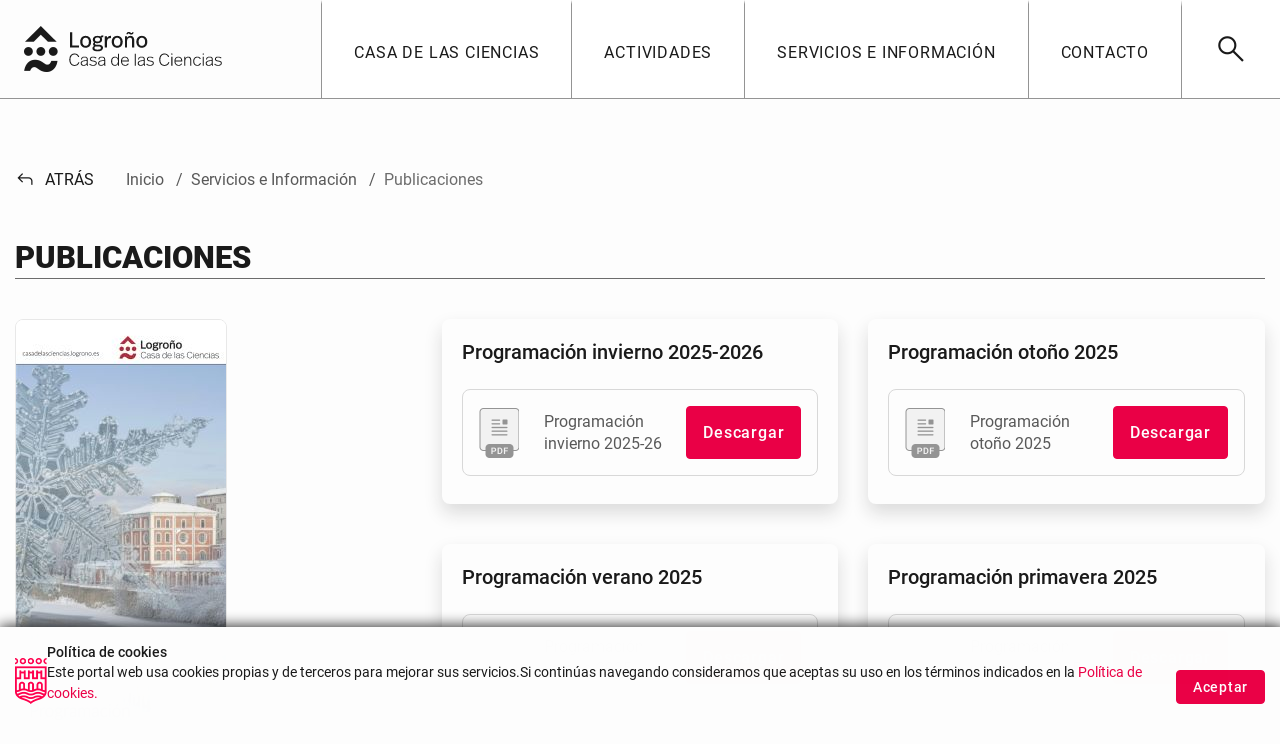

--- FILE ---
content_type: text/html;charset=UTF-8
request_url: https://casadelasciencias.logrono.es/publicaciones?delta=20
body_size: 57259
content:


































	
		
			<!DOCTYPE html>

































































<html class="ltr" dir="ltr" lang="es-ES">

<head>
  <title>Publicaciones - Casa de las ciencias Ayuntamiento de Logroño</title>

	<meta content="initial-scale=1.0, width=device-width" name="viewport" />


































<meta content="text/html; charset=UTF-8" http-equiv="content-type" />












<script type="importmap">{"imports":{"react-dom":"/o/frontend-js-react-web/__liferay__/exports/react-dom.js","prop-types":"/o/frontend-js-react-web/__liferay__/exports/prop-types.js","react-dnd":"/o/frontend-js-react-web/__liferay__/exports/react-dnd.js","formik":"/o/frontend-js-react-web/__liferay__/exports/formik.js","react":"/o/frontend-js-react-web/__liferay__/exports/react.js","react-dnd-html5-backend":"/o/frontend-js-react-web/__liferay__/exports/react-dnd-html5-backend.js","classnames":"/o/frontend-js-react-web/__liferay__/exports/classnames.js"},"scopes":{}}</script><script data-senna-track="temporary">var Liferay = window.Liferay || {};Liferay.Icons = Liferay.Icons || {};Liferay.Icons.spritemap = 'https://casadelasciencias.logrono.es/o/logrono-theme/images/clay/icons.svg';</script>
<script data-senna-track="permanent" src="/combo?browserId=chrome&minifierType=js&languageId=es_ES&t=1768835977767&/o/frontend-js-jquery-web/jquery/jquery.min.js&/o/frontend-js-jquery-web/jquery/init.js&/o/frontend-js-jquery-web/jquery/ajax.js&/o/frontend-js-jquery-web/jquery/bootstrap.bundle.min.js&/o/frontend-js-jquery-web/jquery/collapsible_search.js&/o/frontend-js-jquery-web/jquery/fm.js&/o/frontend-js-jquery-web/jquery/form.js&/o/frontend-js-jquery-web/jquery/popper.min.js&/o/frontend-js-jquery-web/jquery/side_navigation.js" type="text/javascript"></script>
<link data-senna-track="temporary" href="https://casadelasciencias.logrono.es/publicaciones" rel="canonical" />
<link data-senna-track="temporary" href="https://casadelasciencias.logrono.es/publicaciones" hreflang="es-ES" rel="alternate" />
<link data-senna-track="temporary" href="https://casadelasciencias.logrono.es/publicaciones" hreflang="x-default" rel="alternate" />

<meta property="og:locale" content="es_ES">
<meta property="og:locale:alternate" content="es_ES">
<meta property="og:site_name" content="Casa de las ciencias">
<meta property="og:title" content="Publicaciones - Casa de las ciencias - Logroño">
<meta property="og:type" content="website">
<meta property="og:url" content="https://casadelasciencias.logrono.es/publicaciones">


<link href="https://casadelasciencias.logrono.es/o/logrono-theme/images/favicon.ico" rel="icon" />



<link class="lfr-css-file" data-senna-track="temporary" href="https://casadelasciencias.logrono.es/o/logrono-theme/css/clay.css?browserId=chrome&amp;themeId=logrono_WAR_logronotheme&amp;minifierType=css&amp;languageId=es_ES&amp;t=1762160836000" id="liferayAUICSS" rel="stylesheet" type="text/css" />









	<link href="/combo?browserId=chrome&amp;minifierType=css&amp;themeId=logrono_WAR_logronotheme&amp;languageId=es_ES&amp;com_liferay_asset_publisher_web_portlet_AssetPublisherPortlet_INSTANCE_L7Tmfg7t1nkq:%2Fo%2Fasset-publisher-web%2Fcss%2Fmain.css&amp;com_liferay_journal_content_web_portlet_JournalContentPortlet_INSTANCE_contactoInfoContactoCasaCiencias:%2Fo%2Fjournal-content-web%2Fcss%2Fmain.css&amp;com_liferay_portal_search_web_category_facet_portlet_CategoryFacetPortlet_INSTANCE_jhht3XmNMUda:%2Fo%2Fportal-search-web%2Fcss%2Fmain.css&amp;com_liferay_product_navigation_product_menu_web_portlet_ProductMenuPortlet:%2Fo%2Fproduct-navigation-product-menu-web%2Fcss%2Fmain.css&amp;com_liferay_site_navigation_menu_web_portlet_SiteNavigationMenuPortlet_INSTANCE_menu_footer_four_casa_ciencias:%2Fo%2Fsite-navigation-menu-web%2Fcss%2Fmain.css&amp;t=1762160836000" rel="stylesheet" type="text/css"
 data-senna-track="temporary" id="c9d87102" />








<script data-senna-track="temporary" type="text/javascript">
	// <![CDATA[
		var Liferay = Liferay || {};

		Liferay.Browser = {
			acceptsGzip: function() {
				return true;
			},

			

			getMajorVersion: function() {
				return 131.0;
			},

			getRevision: function() {
				return '537.36';
			},
			getVersion: function() {
				return '131.0';
			},

			

			isAir: function() {
				return false;
			},
			isChrome: function() {
				return true;
			},
			isEdge: function() {
				return false;
			},
			isFirefox: function() {
				return false;
			},
			isGecko: function() {
				return true;
			},
			isIe: function() {
				return false;
			},
			isIphone: function() {
				return false;
			},
			isLinux: function() {
				return false;
			},
			isMac: function() {
				return true;
			},
			isMobile: function() {
				return false;
			},
			isMozilla: function() {
				return false;
			},
			isOpera: function() {
				return false;
			},
			isRtf: function() {
				return true;
			},
			isSafari: function() {
				return true;
			},
			isSun: function() {
				return false;
			},
			isWebKit: function() {
				return true;
			},
			isWindows: function() {
				return false;
			}
		};

		Liferay.Data = Liferay.Data || {};

		Liferay.Data.ICONS_INLINE_SVG = true;

		Liferay.Data.NAV_SELECTOR = '#navigation';

		Liferay.Data.NAV_SELECTOR_MOBILE = '#navigationCollapse';

		Liferay.Data.isCustomizationView = function() {
			return false;
		};

		Liferay.Data.notices = [
			
		];

		(function () {
			var available = {};

			var direction = {};

			

				available['es_ES'] = 'español\x20\x28España\x29';
				direction['es_ES'] = 'ltr';

			

				available['fr_FR'] = 'francés\x20\x28Francia\x29';
				direction['fr_FR'] = 'ltr';

			

				available['en_US'] = 'inglés\x20\x28Estados\x20Unidos\x29';
				direction['en_US'] = 'ltr';

			

			Liferay.Language = {
				available,
				direction,
				get: function(key) {
					return key;
				}
			};
		})();

		var featureFlags = {"ui.visible[dev]":"false","LPS-165493":"false","COMMERCE-9410":"false","LRAC-10632":"false","LPS-158259":"false","LPS-114786":"false","COMMERCE-8087":"false","LPS-153324":"false","LRAC-10757":"false","ui.visible[beta]":"true","LPS-161364":"false","LPS-156421":"false","LPS-157670":"false","COMMERCE-5898":"false","LPS-155692":"false","LPS-166036":"false","LPS-166479":"false","LPS-144527":"false","COMMERCE-8949":"false","LPS-83384":"false","LPS-163688":"false","LPS-169923":"false","LPS-166275":"false","LPS-165482":"false","LPS-170670":"false","LPS-119382":"false","LPS-169981":"false","LPS-163118":"false","LPS-155284":"false","LPS-162964":"false","LPS-161631":"false","LPS-162966":"false","LPS-158675":"false","LPS-159643":"false","LPS-135430":"false","LPS-154672":"false","LPS-164948":"false","LPS-142518":"false","LPS-165476":"false","ui.visible[release]":"true","LPS-162765":"false"};

		Liferay.FeatureFlags = Object.keys(featureFlags).reduce(
			(acc, key) => ({
				...acc, [key]: featureFlags[key] === 'true' || featureFlags[key] === true
			}), {}
		);

		Liferay.PortletKeys = {
			DOCUMENT_LIBRARY: 'com_liferay_document_library_web_portlet_DLPortlet',
			DYNAMIC_DATA_MAPPING: 'com_liferay_dynamic_data_mapping_web_portlet_DDMPortlet',
			ITEM_SELECTOR: 'com_liferay_item_selector_web_portlet_ItemSelectorPortlet'
		};

		Liferay.PropsValues = {
			JAVASCRIPT_SINGLE_PAGE_APPLICATION_TIMEOUT: 0,
			UPLOAD_SERVLET_REQUEST_IMPL_MAX_SIZE: 1048576000
		};

		Liferay.ThemeDisplay = {

			

			
				getLayoutId: function() {
					return '23';
				},

				

				getLayoutRelativeControlPanelURL: function() {
					return '/group/casa-de-las-ciencias/~/control_panel/manage';
				},

				getLayoutRelativeURL: function() {
					return '/publicaciones';
				},
				getLayoutURL: function() {
					return 'https://casadelasciencias.logrono.es/publicaciones';
				},
				getParentLayoutId: function() {
					return '10';
				},
				isControlPanel: function() {
					return false;
				},
				isPrivateLayout: function() {
					return 'false';
				},
				isVirtualLayout: function() {
					return false;
				},
			

			getBCP47LanguageId: function() {
				return 'es-ES';
			},
			getCanonicalURL: function() {

				

				return 'https\x3a\x2f\x2fcasadelasciencias\x2elogrono\x2ees\x2fpublicaciones';
			},
			getCDNBaseURL: function() {
				return 'https://casadelasciencias.logrono.es';
			},
			getCDNDynamicResourcesHost: function() {
				return '';
			},
			getCDNHost: function() {
				return '';
			},
			getCompanyGroupId: function() {
				return '20123';
			},
			getCompanyId: function() {
				return '20097';
			},
			getDefaultLanguageId: function() {
				return 'es_ES';
			},
			getDoAsUserIdEncoded: function() {
				return '';
			},
			getLanguageId: function() {
				return 'es_ES';
			},
			getParentGroupId: function() {
				return '1636907';
			},
			getPathContext: function() {
				return '';
			},
			getPathImage: function() {
				return '/image';
			},
			getPathJavaScript: function() {
				return '/o/frontend-js-web';
			},
			getPathMain: function() {
				return '/c';
			},
			getPathThemeImages: function() {
				return 'https://casadelasciencias.logrono.es/o/logrono-theme/images';
			},
			getPathThemeRoot: function() {
				return '/o/logrono-theme';
			},
			getPathThemeSpritemap: function() {
				return 'https://casadelasciencias.logrono.es/o/logrono-theme/images/clay/icons.svg';
			},
			getPlid: function() {
				return '915';
			},
			getPortalURL: function() {
				return 'https://casadelasciencias.logrono.es';
			},
			getRealUserId: function() {
				return '20101';
			},
			getRemoteAddr: function() {
				return '172.29.16.51';
			},
			getRemoteHost: function() {
				return '172.29.16.51';
			},
			getScopeGroupId: function() {
				return '1636907';
			},
			getScopeGroupIdOrLiveGroupId: function() {
				return '1636907';
			},
			getSessionId: function() {
				return '';
			},
			getSiteAdminURL: function() {
				return 'https://casadelasciencias.logrono.es/group/casa-de-las-ciencias/~/control_panel/manage?p_p_lifecycle=0&p_p_state=maximized&p_p_mode=view';
			},
			getSiteGroupId: function() {
				return '1636907';
			},
			getURLControlPanel: function() {
				return '/group/control_panel?refererPlid=915';
			},
			getURLHome: function() {
				return 'https\x3a\x2f\x2fcasadelasciencias\x2elogrono\x2ees\x2fweb\x2fguest';
			},
			getUserEmailAddress: function() {
				return '';
			},
			getUserId: function() {
				return '20101';
			},
			getUserName: function() {
				return '';
			},
			isAddSessionIdToURL: function() {
				return false;
			},
			isImpersonated: function() {
				return false;
			},
			isSignedIn: function() {
				return false;
			},

			isStagedPortlet: function() {
				
					
						return false;
					
				
			},

			isStateExclusive: function() {
				return false;
			},
			isStateMaximized: function() {
				return false;
			},
			isStatePopUp: function() {
				return false;
			}
		};

		var themeDisplay = Liferay.ThemeDisplay;

		Liferay.AUI = {

			

			getCombine: function() {
				return true;
			},
			getComboPath: function() {
				return '/combo/?browserId=chrome&minifierType=&languageId=es_ES&t=1715862109373&';
			},
			getDateFormat: function() {
				return '%d/%m/%Y';
			},
			getEditorCKEditorPath: function() {
				return '/o/frontend-editor-ckeditor-web';
			},
			getFilter: function() {
				var filter = 'raw';

				
					
						filter = 'min';
					
					

				return filter;
			},
			getFilterConfig: function() {
				var instance = this;

				var filterConfig = null;

				if (!instance.getCombine()) {
					filterConfig = {
						replaceStr: '.js' + instance.getStaticResourceURLParams(),
						searchExp: '\\.js$'
					};
				}

				return filterConfig;
			},
			getJavaScriptRootPath: function() {
				return '/o/frontend-js-web';
			},
			getPortletRootPath: function() {
				return '/html/portlet';
			},
			getStaticResourceURLParams: function() {
				return '?browserId=chrome&minifierType=&languageId=es_ES&t=1715862109373';
			}
		};

		Liferay.authToken = 'pyVp9dTW';

		

		Liferay.currentURL = '\x2fpublicaciones\x3fdelta\x3d20';
		Liferay.currentURLEncoded = '\x252Fpublicaciones\x253Fdelta\x253D20';
	// ]]>
</script>

<script data-senna-track="temporary" type="text/javascript">window.__CONFIG__= {basePath: '',combine: true, defaultURLParams: null, explainResolutions: false, exposeGlobal: false, logLevel: 'warn', moduleType: 'module', namespace:'Liferay', reportMismatchedAnonymousModules: 'warn', resolvePath: '/o/js_resolve_modules', url: '/combo/?browserId=chrome&minifierType=js&languageId=es_ES&t=1715862109373&', waitTimeout: 7000};</script><script data-senna-track="permanent" src="/o/frontend-js-loader-modules-extender/loader.js?&mac=kuyYLzgmJRuntKLenfFpZdHstco=&browserId=chrome&languageId=es_ES&minifierType=js" type="text/javascript"></script><script data-senna-track="permanent" src="/combo?browserId=chrome&minifierType=js&languageId=es_ES&t=1715862109373&/o/frontend-js-aui-web/aui/aui/aui-min.js&/o/frontend-js-aui-web/liferay/modules.js&/o/frontend-js-aui-web/liferay/aui_sandbox.js&/o/frontend-js-aui-web/aui/attribute-base/attribute-base-min.js&/o/frontend-js-aui-web/aui/attribute-complex/attribute-complex-min.js&/o/frontend-js-aui-web/aui/attribute-core/attribute-core-min.js&/o/frontend-js-aui-web/aui/attribute-observable/attribute-observable-min.js&/o/frontend-js-aui-web/aui/attribute-extras/attribute-extras-min.js&/o/frontend-js-aui-web/aui/event-custom-base/event-custom-base-min.js&/o/frontend-js-aui-web/aui/event-custom-complex/event-custom-complex-min.js&/o/frontend-js-aui-web/aui/oop/oop-min.js&/o/frontend-js-aui-web/aui/aui-base-lang/aui-base-lang-min.js&/o/frontend-js-aui-web/liferay/dependency.js&/o/frontend-js-aui-web/liferay/util.js&/o/frontend-js-web/liferay/dom_task_runner.js&/o/frontend-js-web/liferay/events.js&/o/frontend-js-web/liferay/lazy_load.js&/o/frontend-js-web/liferay/liferay.js&/o/frontend-js-web/liferay/global.bundle.js&/o/frontend-js-web/liferay/portlet.js&/o/frontend-js-web/liferay/workflow.js&/o/frontend-js-module-launcher/webpack_federation.js&/o/oauth2-provider-web/js/liferay.js" type="text/javascript"></script>
<script data-senna-track="temporary" type="text/javascript">window.Liferay = Liferay || {}; window.Liferay.OAuth2 = {getAuthorizeURL: function() {return 'https://casadelasciencias.logrono.es/o/oauth2/authorize';}, getBuiltInRedirectURL: function() {return 'https://casadelasciencias.logrono.es/o/oauth2/redirect';}, getIntrospectURL: function() { return 'https://casadelasciencias.logrono.es/o/oauth2/introspect';}, getTokenURL: function() {return 'https://casadelasciencias.logrono.es/o/oauth2/token';}, getUserAgentApplication: function(externalReferenceCode) {return Liferay.OAuth2._userAgentApplications[externalReferenceCode];}, _userAgentApplications: {}}</script><script data-senna-track="temporary" type="text/javascript">try {var MODULE_MAIN='invitation-invite-members-web@5.0.26/index';var MODULE_PATH='/o/invitation-invite-members-web';AUI().applyConfig({groups:{"invite-members":{base:MODULE_PATH+"/invite_members/js/",combine:Liferay.AUI.getCombine(),filter:Liferay.AUI.getFilterConfig(),modules:{"liferay-portlet-invite-members":{path:"main.js",requires:["aui-base","autocomplete-base","datasource-io","datatype-number","liferay-portlet-base","liferay-util-window","node-core"]}},root:MODULE_PATH+"/invite_members/js/"}}});
} catch(error) {console.error(error);}try {var MODULE_MAIN='staging-taglib@7.0.31/index';var MODULE_PATH='/o/staging-taglib';AUI().applyConfig({groups:{stagingTaglib:{base:MODULE_PATH+"/",combine:Liferay.AUI.getCombine(),filter:Liferay.AUI.getFilterConfig(),modules:{"liferay-export-import-management-bar-button":{path:"export_import_entity_management_bar_button/js/main.js",requires:["aui-component","liferay-search-container","liferay-search-container-select"]}},root:MODULE_PATH+"/"}}});
} catch(error) {console.error(error);}try {var MODULE_MAIN='product-navigation-simulation-device@6.0.29/index';var MODULE_PATH='/o/product-navigation-simulation-device';AUI().applyConfig({groups:{"navigation-simulation-device":{base:MODULE_PATH+"/js/",combine:Liferay.AUI.getCombine(),filter:Liferay.AUI.getFilterConfig(),modules:{"liferay-product-navigation-simulation-device":{path:"product_navigation_simulation_device.js",requires:["aui-dialog-iframe-deprecated","aui-event-input","aui-modal","liferay-portlet-base","liferay-product-navigation-control-menu","liferay-util-window","liferay-widget-size-animation-plugin"]}},root:MODULE_PATH+"/js/"}}});
} catch(error) {console.error(error);}try {var MODULE_MAIN='product-navigation-taglib@6.0.39/index';var MODULE_PATH='/o/product-navigation-taglib';AUI().applyConfig({groups:{controlmenu:{base:MODULE_PATH+"/",combine:Liferay.AUI.getCombine(),filter:Liferay.AUI.getFilterConfig(),modules:{"liferay-product-navigation-control-menu":{path:"control_menu/js/product_navigation_control_menu.js",requires:["aui-node","event-touch"]}},root:MODULE_PATH+"/"}}});
} catch(error) {console.error(error);}try {var MODULE_MAIN='contacts-web@5.0.46/index';var MODULE_PATH='/o/contacts-web';AUI().applyConfig({groups:{contactscenter:{base:MODULE_PATH+"/js/",combine:Liferay.AUI.getCombine(),filter:Liferay.AUI.getFilterConfig(),modules:{"liferay-contacts-center":{path:"main.js",requires:["aui-io-plugin-deprecated","aui-toolbar","autocomplete-base","datasource-io","json-parse","liferay-portlet-base","liferay-util-window"]}},root:MODULE_PATH+"/js/"}}});
} catch(error) {console.error(error);}try {var MODULE_MAIN='frontend-editor-alloyeditor-web@5.0.37/index';var MODULE_PATH='/o/frontend-editor-alloyeditor-web';AUI().applyConfig({groups:{alloyeditor:{base:MODULE_PATH+"/js/",combine:Liferay.AUI.getCombine(),filter:Liferay.AUI.getFilterConfig(),modules:{"liferay-alloy-editor":{path:"alloyeditor.js",requires:["aui-component","liferay-portlet-base","timers"]},"liferay-alloy-editor-source":{path:"alloyeditor_source.js",requires:["aui-debounce","liferay-fullscreen-source-editor","liferay-source-editor","plugin"]}},root:MODULE_PATH+"/js/"}}});
} catch(error) {console.error(error);}try {var MODULE_MAIN='dynamic-data-mapping-web@5.0.72/index';var MODULE_PATH='/o/dynamic-data-mapping-web';!function(){const a=Liferay.AUI;AUI().applyConfig({groups:{ddm:{base:MODULE_PATH+"/js/",combine:Liferay.AUI.getCombine(),filter:a.getFilterConfig(),modules:{"liferay-ddm-form":{path:"ddm_form.js",requires:["aui-base","aui-datatable","aui-datatype","aui-image-viewer","aui-parse-content","aui-set","aui-sortable-list","json","liferay-form","liferay-map-base","liferay-translation-manager","liferay-util-window"]},"liferay-portlet-dynamic-data-mapping":{condition:{trigger:"liferay-document-library"},path:"main.js",requires:["arraysort","aui-form-builder-deprecated","aui-form-validator","aui-map","aui-text-unicode","json","liferay-menu","liferay-translation-manager","liferay-util-window","text"]},"liferay-portlet-dynamic-data-mapping-custom-fields":{condition:{trigger:"liferay-document-library"},path:"custom_fields.js",requires:["liferay-portlet-dynamic-data-mapping"]}},root:MODULE_PATH+"/js/"}}})}();
} catch(error) {console.error(error);}try {var MODULE_MAIN='@liferay/frontend-js-state-web@1.0.14/index';var MODULE_PATH='/o/frontend-js-state-web';AUI().applyConfig({groups:{state:{mainModule:MODULE_MAIN}}});
} catch(error) {console.error(error);}try {var MODULE_MAIN='@liferay/frontend-js-react-web@5.0.23/index';var MODULE_PATH='/o/frontend-js-react-web';AUI().applyConfig({groups:{react:{mainModule:MODULE_MAIN}}});
} catch(error) {console.error(error);}try {var MODULE_MAIN='frontend-js-components-web@2.0.43/index';var MODULE_PATH='/o/frontend-js-components-web';AUI().applyConfig({groups:{components:{mainModule:MODULE_MAIN}}});
} catch(error) {console.error(error);}try {var MODULE_MAIN='portal-search-web@6.0.87/index';var MODULE_PATH='/o/portal-search-web';AUI().applyConfig({groups:{search:{base:MODULE_PATH+"/js/",combine:Liferay.AUI.getCombine(),filter:Liferay.AUI.getFilterConfig(),modules:{"liferay-search-bar":{path:"search_bar.js",requires:[]},"liferay-search-custom-filter":{path:"custom_filter.js",requires:[]},"liferay-search-facet-util":{path:"facet_util.js",requires:[]},"liferay-search-modified-facet":{path:"modified_facet.js",requires:["aui-form-validator","liferay-search-facet-util"]},"liferay-search-modified-facet-configuration":{path:"modified_facet_configuration.js",requires:["aui-node"]},"liferay-search-sort-configuration":{path:"sort_configuration.js",requires:["aui-node"]},"liferay-search-sort-util":{path:"sort_util.js",requires:[]}},root:MODULE_PATH+"/js/"}}});
} catch(error) {console.error(error);}try {var MODULE_MAIN='portal-workflow-task-web@5.0.53/index';var MODULE_PATH='/o/portal-workflow-task-web';AUI().applyConfig({groups:{workflowtasks:{base:MODULE_PATH+"/js/",combine:Liferay.AUI.getCombine(),filter:Liferay.AUI.getFilterConfig(),modules:{"liferay-workflow-tasks":{path:"main.js",requires:["liferay-util-window"]}},root:MODULE_PATH+"/js/"}}});
} catch(error) {console.error(error);}try {var MODULE_MAIN='item-selector-taglib@5.3.0/index.es';var MODULE_PATH='/o/item-selector-taglib';AUI().applyConfig({groups:{"item-selector-taglib":{base:MODULE_PATH+"/",combine:Liferay.AUI.getCombine(),filter:Liferay.AUI.getFilterConfig(),modules:{"liferay-image-selector":{path:"image_selector/js/image_selector.js",requires:["aui-base","liferay-item-selector-dialog","liferay-portlet-base","uploader"]}},root:MODULE_PATH+"/"}}});
} catch(error) {console.error(error);}try {var MODULE_MAIN='@liferay/frontend-taglib@10.0.2/index';var MODULE_PATH='/o/frontend-taglib';AUI().applyConfig({groups:{"frontend-taglib":{base:MODULE_PATH+"/",combine:Liferay.AUI.getCombine(),filter:Liferay.AUI.getFilterConfig(),modules:{"liferay-management-bar":{path:"management_bar/js/management_bar.js",requires:["aui-component","liferay-portlet-base"]},"liferay-sidebar-panel":{path:"sidebar_panel/js/sidebar_panel.js",requires:["aui-base","aui-debounce","aui-parse-content","liferay-portlet-base"]}},root:MODULE_PATH+"/"}}});
} catch(error) {console.error(error);}try {var MODULE_MAIN='calendar-web@5.0.63/index';var MODULE_PATH='/o/calendar-web';AUI().applyConfig({groups:{calendar:{base:MODULE_PATH+"/js/",combine:Liferay.AUI.getCombine(),filter:Liferay.AUI.getFilterConfig(),modules:{"liferay-calendar-a11y":{path:"calendar_a11y.js",requires:["calendar"]},"liferay-calendar-container":{path:"calendar_container.js",requires:["aui-alert","aui-base","aui-component","liferay-portlet-base"]},"liferay-calendar-date-picker-sanitizer":{path:"date_picker_sanitizer.js",requires:["aui-base"]},"liferay-calendar-interval-selector":{path:"interval_selector.js",requires:["aui-base","liferay-portlet-base"]},"liferay-calendar-interval-selector-scheduler-event-link":{path:"interval_selector_scheduler_event_link.js",requires:["aui-base","liferay-portlet-base"]},"liferay-calendar-list":{path:"calendar_list.js",requires:["aui-template-deprecated","liferay-scheduler"]},"liferay-calendar-message-util":{path:"message_util.js",requires:["liferay-util-window"]},"liferay-calendar-recurrence-converter":{path:"recurrence_converter.js",requires:[]},"liferay-calendar-recurrence-dialog":{path:"recurrence.js",requires:["aui-base","liferay-calendar-recurrence-util"]},"liferay-calendar-recurrence-util":{path:"recurrence_util.js",requires:["aui-base","liferay-util-window"]},"liferay-calendar-reminders":{path:"calendar_reminders.js",requires:["aui-base"]},"liferay-calendar-remote-services":{path:"remote_services.js",requires:["aui-base","aui-component","liferay-calendar-util","liferay-portlet-base"]},"liferay-calendar-session-listener":{path:"session_listener.js",requires:["aui-base","liferay-scheduler"]},"liferay-calendar-simple-color-picker":{path:"simple_color_picker.js",requires:["aui-base","aui-template-deprecated"]},"liferay-calendar-simple-menu":{path:"simple_menu.js",requires:["aui-base","aui-template-deprecated","event-outside","event-touch","widget-modality","widget-position","widget-position-align","widget-position-constrain","widget-stack","widget-stdmod"]},"liferay-calendar-util":{path:"calendar_util.js",requires:["aui-datatype","aui-io","aui-scheduler","aui-toolbar","autocomplete","autocomplete-highlighters"]},"liferay-scheduler":{path:"scheduler.js",requires:["async-queue","aui-datatype","aui-scheduler","dd-plugin","liferay-calendar-a11y","liferay-calendar-message-util","liferay-calendar-recurrence-converter","liferay-calendar-recurrence-util","liferay-calendar-util","liferay-scheduler-event-recorder","liferay-scheduler-models","promise","resize-plugin"]},"liferay-scheduler-event-recorder":{path:"scheduler_event_recorder.js",requires:["dd-plugin","liferay-calendar-util","resize-plugin"]},"liferay-scheduler-models":{path:"scheduler_models.js",requires:["aui-datatype","dd-plugin","liferay-calendar-util"]}},root:MODULE_PATH+"/js/"}}});
} catch(error) {console.error(error);}try {var MODULE_MAIN='exportimport-web@5.0.58/index';var MODULE_PATH='/o/exportimport-web';AUI().applyConfig({groups:{exportimportweb:{base:MODULE_PATH+"/",combine:Liferay.AUI.getCombine(),filter:Liferay.AUI.getFilterConfig(),modules:{"liferay-export-import-export-import":{path:"js/main.js",requires:["aui-datatype","aui-dialog-iframe-deprecated","aui-modal","aui-parse-content","aui-toggler","aui-tree-view","liferay-portlet-base","liferay-util-window"]}},root:MODULE_PATH+"/"}}});
} catch(error) {console.error(error);}try {var MODULE_MAIN='commerce-product-content-web@4.0.78/index';var MODULE_PATH='/o/commerce-product-content-web';AUI().applyConfig({groups:{productcontent:{base:MODULE_PATH+"/js/",combine:Liferay.AUI.getCombine(),modules:{"liferay-commerce-product-content":{path:"product_content.js",requires:["aui-base","aui-io-request","aui-parse-content","liferay-portlet-base","liferay-portlet-url"]}},root:MODULE_PATH+"/js/"}}});
} catch(error) {console.error(error);}try {var MODULE_MAIN='commerce-frontend-impl@4.0.33/index';var MODULE_PATH='/o/commerce-frontend-impl';AUI().applyConfig({groups:{commercefrontend:{base:MODULE_PATH+"/js/",combine:Liferay.AUI.getCombine(),modules:{"liferay-commerce-frontend-asset-categories-selector":{path:"liferay_commerce_frontend_asset_categories_selector.js",requires:["aui-tree","liferay-commerce-frontend-asset-tag-selector"]},"liferay-commerce-frontend-asset-tag-selector":{path:"liferay_commerce_frontend_asset_tag_selector.js",requires:["aui-io-plugin-deprecated","aui-live-search-deprecated","aui-template-deprecated","aui-textboxlist-deprecated","datasource-cache","liferay-service-datasource"]},"liferay-commerce-frontend-management-bar-state":{condition:{trigger:"liferay-management-bar"},path:"management_bar_state.js",requires:["liferay-management-bar"]}},root:MODULE_PATH+"/js/"}}});
} catch(error) {console.error(error);}try {var MODULE_MAIN='@liferay/document-library-web@6.0.126/document_library/js/index';var MODULE_PATH='/o/document-library-web';AUI().applyConfig({groups:{dl:{base:MODULE_PATH+"/document_library/js/legacy/",combine:Liferay.AUI.getCombine(),filter:Liferay.AUI.getFilterConfig(),modules:{"document-library-upload-component":{path:"DocumentLibraryUpload.js",requires:["aui-component","aui-data-set-deprecated","aui-overlay-manager-deprecated","aui-overlay-mask-deprecated","aui-parse-content","aui-progressbar","aui-template-deprecated","liferay-search-container","querystring-parse-simple","uploader"]}},root:MODULE_PATH+"/document_library/js/legacy/"}}});
} catch(error) {console.error(error);}try {var MODULE_MAIN='staging-processes-web@5.0.38/index';var MODULE_PATH='/o/staging-processes-web';AUI().applyConfig({groups:{stagingprocessesweb:{base:MODULE_PATH+"/",combine:Liferay.AUI.getCombine(),filter:Liferay.AUI.getFilterConfig(),modules:{"liferay-staging-processes-export-import":{path:"js/main.js",requires:["aui-datatype","aui-dialog-iframe-deprecated","aui-modal","aui-parse-content","aui-toggler","aui-tree-view","liferay-portlet-base","liferay-util-window"]}},root:MODULE_PATH+"/"}}});
} catch(error) {console.error(error);}try {var MODULE_MAIN='journal-web@5.0.116/index';var MODULE_PATH='/o/journal-web';AUI().applyConfig({groups:{journal:{base:MODULE_PATH+"/js/",combine:Liferay.AUI.getCombine(),filter:Liferay.AUI.getFilterConfig(),modules:{"liferay-journal-navigation":{path:"navigation.js",requires:["aui-component","liferay-portlet-base","liferay-search-container"]},"liferay-portlet-journal":{path:"main.js",requires:["aui-base","aui-dialog-iframe-deprecated","liferay-portlet-base","liferay-util-window"]}},root:MODULE_PATH+"/js/"}}});
} catch(error) {console.error(error);}try {var MODULE_MAIN='segments-simulation-web@3.0.23/index';var MODULE_PATH='/o/segments-simulation-web';AUI().applyConfig({groups:{segmentssimulation:{base:MODULE_PATH+"/js/",combine:Liferay.AUI.getCombine(),filter:Liferay.AUI.getFilterConfig(),modules:{"liferay-portlet-segments-simulation":{path:"main.js",requires:["aui-base","liferay-portlet-base"]}},root:MODULE_PATH+"/js/"}}});
} catch(error) {console.error(error);}try {var MODULE_MAIN='portal-workflow-kaleo-designer-web@5.0.95/index';var MODULE_PATH='/o/portal-workflow-kaleo-designer-web';AUI().applyConfig({groups:{"kaleo-designer":{base:MODULE_PATH+"/designer/js/legacy/",combine:Liferay.AUI.getCombine(),filter:Liferay.AUI.getFilterConfig(),modules:{"liferay-kaleo-designer-autocomplete-util":{path:"autocomplete_util.js",requires:["autocomplete","autocomplete-highlighters"]},"liferay-kaleo-designer-definition-diagram-controller":{path:"definition_diagram_controller.js",requires:["liferay-kaleo-designer-field-normalizer","liferay-kaleo-designer-utils"]},"liferay-kaleo-designer-dialogs":{path:"dialogs.js",requires:["liferay-util-window"]},"liferay-kaleo-designer-editors":{path:"editors.js",requires:["aui-ace-editor","aui-ace-editor-mode-xml","aui-base","aui-datatype","aui-node","liferay-kaleo-designer-autocomplete-util","liferay-kaleo-designer-utils"]},"liferay-kaleo-designer-field-normalizer":{path:"field_normalizer.js",requires:["liferay-kaleo-designer-remote-services"]},"liferay-kaleo-designer-nodes":{path:"nodes.js",requires:["aui-datatable","aui-datatype","aui-diagram-builder","liferay-kaleo-designer-editors","liferay-kaleo-designer-utils"]},"liferay-kaleo-designer-remote-services":{path:"remote_services.js",requires:["aui-io","liferay-portlet-url"]},"liferay-kaleo-designer-templates":{path:"templates.js",requires:["aui-tpl-snippets-deprecated"]},"liferay-kaleo-designer-utils":{path:"utils.js",requires:[]},"liferay-kaleo-designer-xml-definition":{path:"xml_definition.js",requires:["aui-base","aui-component","dataschema-xml","datatype-xml"]},"liferay-kaleo-designer-xml-definition-serializer":{path:"xml_definition_serializer.js",requires:["escape","liferay-kaleo-designer-xml-util"]},"liferay-kaleo-designer-xml-util":{path:"xml_util.js",requires:["aui-base"]},"liferay-portlet-kaleo-designer":{path:"main.js",requires:["aui-ace-editor","aui-ace-editor-mode-xml","aui-tpl-snippets-deprecated","dataschema-xml","datasource","datatype-xml","event-valuechange","io-form","liferay-kaleo-designer-autocomplete-util","liferay-kaleo-designer-editors","liferay-kaleo-designer-nodes","liferay-kaleo-designer-remote-services","liferay-kaleo-designer-utils","liferay-kaleo-designer-xml-util","liferay-util-window"]}},root:MODULE_PATH+"/designer/js/legacy/"}}});
} catch(error) {console.error(error);}</script>


<script data-senna-track="temporary" type="text/javascript">
	// <![CDATA[
		
			
				
		

		

		
	// ]]>
</script>





	
		

			

			
				<!-- Google tag (gtag.js) -->
<script async src="https://www.googletagmanager.com/gtag/js?id=G-XTBEHLSH9Z"></script>
<script>
  window.dataLayer = window.dataLayer || [];
  function gtag(){dataLayer.push(arguments);}
  gtag('js', new Date());

  gtag('config', 'G-XTBEHLSH9Z');
</script>
			
		
	












	



















<link class="lfr-css-file" data-senna-track="temporary" href="https://casadelasciencias.logrono.es/o/logrono-theme/css/main.css?browserId=chrome&amp;themeId=logrono_WAR_logronotheme&amp;minifierType=css&amp;languageId=es_ES&amp;t=1762160836000" id="liferayThemeCSS" rel="stylesheet" type="text/css" />








	<style data-senna-track="temporary" type="text/css">

		

			

		

			

				

					

#p_p_id_com_liferay_journal_content_web_portlet_JournalContentPortlet_INSTANCE_contactoInfoContactoCasaCiencias_ .portlet-content {

}




				

			

		

			

				

					

#p_p_id_com_liferay_journal_content_web_portlet_JournalContentPortlet_INSTANCE_contactoInfoDireccionCasaCiencias_ .portlet-content {

}




				

			

		

			

				

					

#p_p_id_com_liferay_journal_content_web_portlet_JournalContentPortlet_INSTANCE_contactoInfoMasInfoCasaCiencias_ .portlet-content {

}




				

			

		

			

				

					

#p_p_id_com_liferay_journal_content_web_portlet_JournalContentPortlet_INSTANCE_contactoInfoTelefonoCasaCiencias_ .portlet-content {

}




				

			

		

			

		

			

		

			

		

			

		

			

		

			

				

					

#p_p_id_com_liferay_portal_search_web_category_facet_portlet_CategoryFacetPortlet_INSTANCE_jhht3XmNMUda_ .portlet-content {

}




				

			

		

			

		

			

		

			

		

			

				

					

#p_p_id_com_liferay_portal_search_web_internal_sort_portlet_SortPortlet_INSTANCE_hhEA0dhAN6si_ .portlet-content {

}




				

			

		

			

		

			

		

			

		

			

		

			

		

			

		

			

		

			

				

					

#p_p_id_com_liferay_site_navigation_menu_web_portlet_SiteNavigationMenuPortlet_INSTANCE_menu_footer_redes_sociales_casa_ciencias_ .portlet-content {

}




				

			

		

			

		

			

		

			

		

	</style>


<link href="/o/commerce-frontend-js/styles/main.css" rel="stylesheet" type="text/css" /><style data-senna-track="temporary" type="text/css">
</style>
<script>
Liferay.Loader.require(
'@liferay/frontend-js-state-web@1.0.14',
function(FrontendJsState) {
try {
} catch (err) {
	console.error(err);
}
});

</script><script>
Liferay.Loader.require(
'frontend-js-spa-web@5.0.35/init',
function(frontendJsSpaWebInit) {
try {
(function() {
frontendJsSpaWebInit.default({"navigationExceptionSelectors":":not([target=\"_blank\"]):not([data-senna-off]):not([data-resource-href]):not([data-cke-saved-href]):not([data-cke-saved-href])","cacheExpirationTime":-1,"clearScreensCache":true,"portletsBlacklist":["es_logrono_search_planifica_tu_viaje_web_portlet_PlanificaTuViajePortlet","com_liferay_nested_portlets_web_portlet_NestedPortletsPortlet","com_liferay_site_navigation_directory_web_portlet_SitesDirectoryPortlet","com_liferay_questions_web_internal_portlet_QuestionsPortlet","com_liferay_account_admin_web_internal_portlet_AccountUsersRegistrationPortlet","com_liferay_portal_language_override_web_internal_portlet_PLOPortlet","com_liferay_login_web_portlet_LoginPortlet","es_logrono_search_web_portlet_SearchPortlet","jorgediazest_indexchecker_portlet_IndexCheckerPortlet","com_liferay_login_web_portlet_FastLoginPortlet"],"validStatusCodes":[221,490,494,499,491,492,493,495,220],"debugEnabled":false,"loginRedirect":"","excludedPaths":["/c/document_library","/documents","/image"],"userNotification":{"message":"Parece que esto está tardando más de lo esperado.","title":"Vaya","timeout":30000},"requestTimeout":0})
})();
} catch (err) {
	console.error(err);
}
});

</script>







<script data-senna-track="temporary" type="text/javascript">
	if (window.Analytics) {
		window._com_liferay_document_library_analytics_isViewFileEntry = false;
	}
</script>

























<script type="text/javascript">
Liferay.on(
	'ddmFieldBlur', function(event) {
		if (window.Analytics) {
			Analytics.send(
				'fieldBlurred',
				'Form',
				{
					fieldName: event.fieldName,
					focusDuration: event.focusDuration,
					formId: event.formId,
					page: event.page
				}
			);
		}
	}
);

Liferay.on(
	'ddmFieldFocus', function(event) {
		if (window.Analytics) {
			Analytics.send(
				'fieldFocused',
				'Form',
				{
					fieldName: event.fieldName,
					formId: event.formId,
					page: event.page
				}
			);
		}
	}
);

Liferay.on(
	'ddmFormPageShow', function(event) {
		if (window.Analytics) {
			Analytics.send(
				'pageViewed',
				'Form',
				{
					formId: event.formId,
					page: event.page,
					title: event.title
				}
			);
		}
	}
);

Liferay.on(
	'ddmFormSubmit', function(event) {
		if (window.Analytics) {
			Analytics.send(
				'formSubmitted',
				'Form',
				{
					formId: event.formId,
					title: event.title
				}
			);
		}
	}
);

Liferay.on(
	'ddmFormView', function(event) {
		if (window.Analytics) {
			Analytics.send(
				'formViewed',
				'Form',
				{
					formId: event.formId,
					title: event.title
				}
			);
		}
	}
);

</script><script>

</script>


	
		<script src="https://casadelasciencias.logrono.es/o/logrono-theme/js/jquery.dataTables.js?browserId=chrome&amp;minifierType=js&amp;languageId=es_ES&amp;t=1762160836000" type="text/javascript"></script>
		<script src="https://casadelasciencias.logrono.es/o/logrono-theme/js/leaflet.js?browserId=chrome&amp;minifierType=js&amp;languageId=es_ES&amp;t=1762160836000" type="text/javascript"></script>
		<script src="https://casadelasciencias.logrono.es/o/logrono-theme/js/owl-carousel2-2.3.4/owl.carousel.js?browserId=chrome&amp;minifierType=js&amp;languageId=es_ES&amp;t=1762160836000" type="text/javascript"></script>

	<link rel="preconnect" href="https://fonts.googleapis.com">
	<link rel="preconnect" href="https://fonts.gstatic.com" crossorigin>	

		<script async="async" type="text/javascript" src="https://casadelasciencias--logrono--es.insuit.net/i4tservice/insuit-app.js"></script>
	
</head>

<body class="controls-visible chrome casa-ciencias-scheme yui3-skin-sam signed-out public-page site layout_2_columns_ii 2_columns_ii">
















































































	<nav class="quick-access-nav" id="dvqk_quickAccessNav" aria-label="Saltar zonas del contenido">
		<ul>
			<li><a href="#content" class="js-salto-contenido" accesskey="0">Salto a contenido</a></li>
			<li><a href="#footer" class="js-salto-nav" accesskey="2">Saltar a navegación en el pie de la página</a></li>
		</ul>
	</nav>

	<div class="" id="wrapper">
		<div class="wrapper-overlay"></div>


		<header class="sticky-top" id="header" role="banner">
<div class="main-header">	
			
    <div class="logo-escudo">









































































	

	<div class="portlet-boundary portlet-boundary_com_liferay_journal_content_web_portlet_JournalContentPortlet_  portlet-static portlet-static-end portlet-barebone portlet-journal-content " id="p_p_id_com_liferay_journal_content_web_portlet_JournalContentPortlet_INSTANCE_logoCasaCiencias_">
		<span id="p_com_liferay_journal_content_web_portlet_JournalContentPortlet_INSTANCE_logoCasaCiencias"></span>




	

	
		
			




































	
		
<section class="portlet" id="portlet_com_liferay_journal_content_web_portlet_JournalContentPortlet_INSTANCE_logoCasaCiencias">


	<div class="portlet-content">

			<div class="autofit-float autofit-row portlet-header">


					<div class="autofit-col autofit-col-end">
						<div class="autofit-section">
							<div class="visible-interaction">

	

	
</div>
						</div>
					</div>
			</div>

		
			<div class=" portlet-content-container">
				


	<div class="portlet-body">



	
		
			
				
					















































	

				

				
					
						


	

		
































	
	
		
			
			
				
					
					
					
					

						

						<div class="" data-fragments-editor-item-id="37801-1661300" data-fragments-editor-item-type="fragments-editor-mapped-item" >
							
























	
	
	
		<div class="journal-content-article " data-analytics-asset-id="1661298" data-analytics-asset-title="Logo del portal - Casa de las ciencias" data-analytics-asset-type="web-content">
			

			<p><a href="/web/casa-de-las-ciencias/inicio" title="Ir a Inicio"><picture data-fileentryid="1661279"><source media="(max-width:68px)" srcset="/o/adaptive-media/image/1661279/Preview-1000x0/escudo-casa-ciencias.png?t=1693296473742" /><source media="(max-width:68px) and (min-width:68px)" srcset="/o/adaptive-media/image/1661279/Thumbnail-300x300/escudo-casa-ciencias.png?t=1693296473742" /><img alt="Escudo de Casa de las Ciencias. Ir a la página principal del portal." src="/documents/d/casa-de-las-ciencias/escudo-casa-ciencias" style="margin: 0px;" /></picture></a></p>

			
		</div>

		

	



						</div>
					
				
			
		
	




	

	

	

	

	

	




	
	
					
				
			
		
	
	


	</div>

			</div>
		
	</div>
</section>
	

		
		







	</div>






</div>

        <div class="logo-texto">
            <a href="https://casadelasciencias.logrono.es/inicio" title="Inicio">
                <svg xmlns="http://www.w3.org/2000/svg" width="194" height="46" viewBox="40 0 194 46" fill="none">
                    <path d="M44.2089 6.28538H41.9989V21.452H51.0555V19.4586H44.2089V6.28538Z" fill="#1A1A1A"/>
                    <path d="M57.6618 9.8387C54.2601 9.8387 52.1585 12.3303 52.1585 15.797C52.1585 19.2203 54.2168 21.7553 57.6618 21.7553C61.1501 21.7553 63.1434 19.307 63.1434 15.797C63.1434 12.4387 61.0201 9.8387 57.6618 9.8387ZM57.6618 11.702C59.6118 11.702 60.9118 13.1753 60.9118 15.7537C60.9118 18.397 59.6984 19.892 57.6618 19.892C55.6251 19.892 54.4118 18.397 54.4118 15.7537C54.4118 13.1753 55.7118 11.702 57.6618 11.702Z" fill="#1A1A1A"/>
                    <path d="M75.2144 9.34037C73.9361 9.34037 72.9394 9.73036 72.3327 10.4887C71.5961 10.077 70.6427 9.8387 69.4511 9.8387C66.3528 9.8387 64.8144 11.572 64.8144 13.6303C64.8144 14.7353 65.3344 15.602 66.1361 16.2087C65.3344 16.772 65.0094 17.4437 65.0094 18.072C65.0094 18.917 65.3561 19.502 66.0928 19.9786C65.0528 20.542 64.4678 21.2786 64.4678 22.2753C64.4678 23.9653 65.8978 25.3519 69.6894 25.3519C73.0694 25.3519 75.041 23.9436 75.041 21.907C75.041 20.152 73.8711 18.6786 70.6211 18.6786H68.3678C67.3061 18.6786 66.9161 18.3103 66.9161 17.617C66.9161 17.3787 67.0678 17.0753 67.2628 16.8153C67.9344 17.097 68.7361 17.227 69.4944 17.227C72.3327 17.227 74.1527 15.797 74.1527 13.6303C74.1527 12.8287 73.9361 12.1354 73.5244 11.5287C74.0011 11.312 74.4344 11.2687 75.2144 11.2687V9.34037ZM69.4944 11.4854C71.2061 11.4854 72.0294 12.287 72.0294 13.587C72.0294 14.8437 71.1194 15.602 69.4511 15.602C67.7828 15.602 66.9594 14.7787 66.9594 13.587C66.9594 12.287 67.8261 11.4854 69.4944 11.4854ZM69.9494 20.4336C72.2461 20.4336 72.9177 20.932 72.9177 21.9936C72.9177 22.9903 71.8561 23.662 69.6894 23.662C67.3278 23.662 66.4828 23.012 66.4828 21.972C66.4828 21.4086 66.6561 20.9753 67.5228 20.4336H69.9494Z" fill="#1A1A1A"/>
                    <path d="M82.1964 9.8387C80.9614 9.8387 79.7698 10.597 79.0114 12.027V10.142H76.8448V21.452H79.0114V16.2087C79.0114 13.0453 80.4198 12.1137 82.2398 12.1137C82.3914 12.1137 82.5864 12.1137 82.9114 12.1354V9.88203C82.7164 9.86036 82.4131 9.8387 82.1964 9.8387Z" fill="#1A1A1A"/>
                    <path d="M89.2094 9.8387C85.8078 9.8387 83.7061 12.3303 83.7061 15.797C83.7061 19.2203 85.7645 21.7553 89.2094 21.7553C92.6978 21.7553 94.6911 19.307 94.6911 15.797C94.6911 12.4387 92.5678 9.8387 89.2094 9.8387ZM89.2094 11.702C91.1594 11.702 92.4594 13.1753 92.4594 15.7537C92.4594 18.397 91.2461 19.892 89.2094 19.892C87.1728 19.892 85.9595 18.397 85.9595 15.7537C85.9595 13.1753 87.2595 11.702 89.2094 11.702Z" fill="#1A1A1A"/>
                    <path d="M100.717 5.91705C99.3738 5.91705 98.5288 7.00038 98.3554 8.32204H99.6121C99.8721 7.65038 100.175 7.45538 100.587 7.45538C101.259 7.45538 101.8 8.58204 103.317 8.58204C104.66 8.58204 105.505 7.49871 105.679 6.15538H104.4C104.14 6.82705 103.859 7.04371 103.425 7.04371C102.775 7.04371 102.234 5.91705 100.717 5.91705ZM102.364 9.8387C101.129 9.8387 99.9154 10.3587 99.0488 11.6154V10.142H96.8821V21.452H99.0488V15.017C99.0488 13.067 100.284 11.702 101.909 11.702C103.685 11.702 104.097 12.9803 104.097 14.9303V21.452H106.264V14.1937C106.264 11.4854 104.899 9.8387 102.364 9.8387Z" fill="#1A1A1A"/>
                    <path d="M113.838 9.8387C110.437 9.8387 108.335 12.3303 108.335 15.797C108.335 19.2203 110.393 21.7553 113.838 21.7553C117.327 21.7553 119.32 19.307 119.32 15.797C119.32 12.4387 117.197 9.8387 113.838 9.8387ZM113.838 11.702C115.788 11.702 117.088 13.1753 117.088 15.7537C117.088 18.397 115.875 19.892 113.838 19.892C111.802 19.892 110.588 18.397 110.588 15.7537C110.588 13.1753 111.888 11.702 113.838 11.702Z" fill="#1A1A1A"/>
                    <path d="M46.5375 27.5015C43.9033 27.5015 41.3204 29.2975 41.3204 33.6936C41.3204 38.4146 44.1941 39.9198 46.5204 39.9198C48.6243 39.9198 50.6256 38.8764 51.4809 36.4133L50.4545 36.0712C49.8045 38.0212 48.419 38.962 46.5204 38.962C44.1941 38.962 42.398 37.2685 42.398 33.6936C42.398 30.2554 44.1769 28.4594 46.5375 28.4594C48.1625 28.4594 49.5138 29.2462 50.2151 31.0936L51.2585 30.8028C50.3348 28.2883 48.3164 27.5015 46.5375 27.5015Z" fill="#1A1A1A"/>
                    <path d="M56.4897 30.6317C54.2147 30.6317 53.0687 31.6752 53.0174 33.3857H54.0095C54.0608 32.2054 54.6937 31.4357 56.4555 31.4357C58.3884 31.4357 58.7647 32.1541 58.7647 33.6251V34.0528L56.3016 34.3778C53.7358 34.7028 52.6753 35.6607 52.6753 37.3028C52.6753 38.7567 53.6503 39.8514 55.6003 39.8514C57.1739 39.8514 58.2687 39.133 58.7818 38.3462C58.7989 38.7225 58.8673 39.2698 59.0042 39.6975H60.0818C59.8594 39.0817 59.791 38.3804 59.791 37.2172V33.5396C59.791 31.7436 59.0555 30.6317 56.4897 30.6317ZM58.7647 34.8396V36.5159C58.7647 37.9356 57.5331 38.9791 55.7884 38.9791C54.3174 38.9791 53.7358 38.2606 53.7358 37.2514C53.7358 35.9686 54.5911 35.387 56.6095 35.1304L58.7647 34.8396Z" fill="#1A1A1A"/>
                    <path d="M65.1182 30.6317C63.0998 30.6317 61.8169 31.5725 61.8169 33.0094C61.8169 34.3436 62.7406 35.1133 64.913 35.4554C67.0853 35.7975 67.7695 36.2251 67.7695 37.2685C67.7695 38.2264 66.9143 38.9791 65.1011 38.9791C63.8182 38.9791 62.7064 38.5514 61.9195 37.7133L61.2353 38.3804C62.1248 39.3212 63.459 39.8514 65.1353 39.8514C67.5471 39.8514 68.83 38.7054 68.83 37.2343C68.83 35.5751 67.6669 34.9593 65.4603 34.6172C63.5103 34.2922 62.8432 33.9159 62.8432 32.9751C62.8432 32.1028 63.6472 31.4699 65.1182 31.4699C66.2643 31.4699 67.205 31.812 67.9064 32.4449L68.5392 31.812C67.7182 31.0594 66.6064 30.6317 65.1182 30.6317Z" fill="#1A1A1A"/>
                    <path d="M73.8789 30.6317C71.6039 30.6317 70.4578 31.6752 70.4065 33.3857H71.3986C71.4499 32.2054 72.0828 31.4357 73.8447 31.4357C75.7775 31.4357 76.1539 32.1541 76.1539 33.6251V34.0528L73.6907 34.3778C71.1249 34.7028 70.0644 35.6607 70.0644 37.3028C70.0644 38.7567 71.0394 39.8514 72.9894 39.8514C74.5631 39.8514 75.6578 39.133 76.171 38.3462C76.1881 38.7225 76.2565 39.2698 76.3933 39.6975H77.471C77.2486 39.0817 77.1802 38.3804 77.1802 37.2172V33.5396C77.1802 31.7436 76.4446 30.6317 73.8789 30.6317ZM76.1539 34.8396V36.5159C76.1539 37.9356 74.9223 38.9791 73.1776 38.9791C71.7065 38.9791 71.1249 38.2606 71.1249 37.2514C71.1249 35.9686 71.9802 35.387 73.9986 35.1304L76.1539 34.8396Z" fill="#1A1A1A"/>
                    <path d="M90.9478 27.7239H89.9215V32.4107C89.4597 31.3844 88.4505 30.6317 86.911 30.6317C84.4821 30.6317 83.0623 32.6159 83.0623 35.3014C83.0623 37.9356 84.4136 39.8514 86.8597 39.8514C88.382 39.8514 89.4084 38.962 89.9215 37.9699V39.6975H90.9478V27.7239ZM87.0478 31.5041C88.7241 31.5041 89.9728 32.6844 89.9728 35.1988C89.9728 37.6278 88.7241 38.9791 87.0307 38.9791C85.0807 38.9791 84.1229 37.4909 84.1229 35.2843C84.1229 33.0094 85.1492 31.5041 87.0478 31.5041Z" fill="#1A1A1A"/>
                    <path d="M96.971 30.6317C94.3197 30.6317 92.9513 32.6673 92.9513 35.1988C92.9513 37.7475 94.4223 39.8514 97.1249 39.8514C98.7499 39.8514 99.9473 39.1501 100.751 37.9356L99.9131 37.4567C99.3315 38.3633 98.4249 38.9791 97.142 38.9791C95.1407 38.9791 94.0289 37.508 93.9947 35.4212H100.888V35.1646C100.888 32.7186 99.5368 30.6317 96.971 30.6317ZM96.9539 31.4699C98.7499 31.4699 99.742 32.8212 99.8104 34.6172H94.0118C94.0973 32.8554 95.1065 31.4699 96.9539 31.4699Z" fill="#1A1A1A"/>
                    <path d="M107.804 27.7239H106.778V39.6975H107.804V27.7239Z" fill="#1A1A1A"/>
                    <path d="M113.535 30.6317C111.26 30.6317 110.114 31.6752 110.062 33.3857H111.055C111.106 32.2054 111.739 31.4357 113.501 31.4357C115.433 31.4357 115.81 32.1541 115.81 33.6251V34.0528L113.347 34.3778C110.781 34.7028 109.72 35.6607 109.72 37.3028C109.72 38.7567 110.695 39.8514 112.645 39.8514C114.219 39.8514 115.314 39.133 115.827 38.3462C115.844 38.7225 115.912 39.2698 116.049 39.6975H117.127C116.905 39.0817 116.836 38.3804 116.836 37.2172V33.5396C116.836 31.7436 116.101 30.6317 113.535 30.6317ZM115.81 34.8396V36.5159C115.81 37.9356 114.578 38.9791 112.833 38.9791C111.362 38.9791 110.781 38.2606 110.781 37.2514C110.781 35.9686 111.636 35.387 113.655 35.1304L115.81 34.8396Z" fill="#1A1A1A"/>
                    <path d="M122.163 30.6317C120.145 30.6317 118.862 31.5725 118.862 33.0094C118.862 34.3436 119.786 35.1133 121.958 35.4554C124.13 35.7975 124.815 36.2251 124.815 37.2685C124.815 38.2264 123.959 38.9791 122.146 38.9791C120.863 38.9791 119.751 38.5514 118.965 37.7133L118.28 38.3804C119.17 39.3212 120.504 39.8514 122.18 39.8514C124.592 39.8514 125.875 38.7054 125.875 37.2343C125.875 35.5751 124.712 34.9593 122.505 34.6172C120.555 34.2922 119.888 33.9159 119.888 32.9751C119.888 32.1028 120.692 31.4699 122.163 31.4699C123.309 31.4699 124.25 31.812 124.951 32.4449L125.584 31.812C124.763 31.0594 123.651 30.6317 122.163 30.6317Z" fill="#1A1A1A"/>
                    <path d="M136.457 27.5015C133.822 27.5015 131.239 29.2975 131.239 33.6936C131.239 38.4146 134.113 39.9198 136.439 39.9198C138.543 39.9198 140.545 38.8764 141.4 36.4133L140.374 36.0712C139.724 38.0212 138.338 38.962 136.439 38.962C134.113 38.962 132.317 37.2685 132.317 33.6936C132.317 30.2554 134.096 28.4594 136.457 28.4594C138.082 28.4594 139.433 29.2462 140.134 31.0936L141.178 30.8028C140.254 28.2883 138.235 27.5015 136.457 27.5015Z" fill="#1A1A1A"/>
                    <path d="M143.873 27.3647C143.497 27.3647 143.172 27.6896 143.172 28.066C143.172 28.4423 143.497 28.7502 143.873 28.7502C144.25 28.7502 144.557 28.4423 144.557 28.066C144.557 27.6896 144.25 27.3647 143.873 27.3647ZM144.386 30.8028H143.36V39.6975H144.386V30.8028Z" fill="#1A1A1A"/>
                    <path d="M150.408 30.6317C147.757 30.6317 146.388 32.6673 146.388 35.1988C146.388 37.7475 147.859 39.8514 150.562 39.8514C152.187 39.8514 153.384 39.1501 154.188 37.9356L153.35 37.4567C152.768 38.3633 151.862 38.9791 150.579 38.9791C148.578 38.9791 147.466 37.508 147.432 35.4212H154.325V35.1646C154.325 32.7186 152.974 30.6317 150.408 30.6317ZM150.391 31.4699C152.187 31.4699 153.179 32.8212 153.247 34.6172H147.449C147.534 32.8554 148.543 31.4699 150.391 31.4699Z" fill="#1A1A1A"/>
                    <path d="M160.207 30.6317C158.941 30.6317 157.829 31.2475 157.282 32.462V30.8028H156.256V39.6975H157.282V34.7883C157.282 32.633 158.548 31.5041 160.002 31.5041C161.644 31.5041 162.208 32.5646 162.208 34.3436V39.6975H163.235V34.0015C163.235 31.8633 162.208 30.6317 160.207 30.6317Z" fill="#1A1A1A"/>
                    <path d="M169.269 30.6317C166.704 30.6317 165.147 32.5817 165.147 35.2672C165.147 37.8501 166.601 39.8514 169.252 39.8514C171.219 39.8514 172.4 38.7738 172.998 37.3541L172.092 36.9606C171.647 38.0725 170.894 38.9791 169.287 38.9791C167.319 38.9791 166.208 37.4567 166.208 35.2501C166.208 32.9751 167.405 31.5041 169.338 31.5041C170.569 31.5041 171.476 32.137 171.938 33.1633L172.827 32.787C172.263 31.5041 170.98 30.6317 169.269 30.6317Z" fill="#1A1A1A"/>
                    <path d="M175.277 27.3647C174.901 27.3647 174.576 27.6896 174.576 28.066C174.576 28.4423 174.901 28.7502 175.277 28.7502C175.654 28.7502 175.961 28.4423 175.961 28.066C175.961 27.6896 175.654 27.3647 175.277 27.3647ZM175.79 30.8028H174.764V39.6975H175.79V30.8028Z" fill="#1A1A1A"/>
                    <path d="M181.521 30.6317C179.246 30.6317 178.1 31.6752 178.049 33.3857H179.041C179.092 32.2054 179.725 31.4357 181.487 31.4357C183.42 31.4357 183.796 32.1541 183.796 33.6251V34.0528L181.333 34.3778C178.767 34.7028 177.707 35.6607 177.707 37.3028C177.707 38.7567 178.682 39.8514 180.632 39.8514C182.205 39.8514 183.3 39.133 183.813 38.3462C183.83 38.7225 183.899 39.2698 184.036 39.6975H185.113C184.891 39.0817 184.822 38.3804 184.822 37.2172V33.5396C184.822 31.7436 184.087 30.6317 181.521 30.6317ZM183.796 34.8396V36.5159C183.796 37.9356 182.565 38.9791 180.82 38.9791C179.349 38.9791 178.767 38.2606 178.767 37.2514C178.767 35.9686 179.622 35.387 181.641 35.1304L183.796 34.8396Z" fill="#1A1A1A"/>
                    <path d="M190.15 30.6317C188.131 30.6317 186.848 31.5725 186.848 33.0094C186.848 34.3436 187.772 35.1133 189.944 35.4554C192.117 35.7975 192.801 36.2251 192.801 37.2685C192.801 38.2264 191.946 38.9791 190.133 38.9791C188.85 38.9791 187.738 38.5514 186.951 37.7133L186.267 38.3804C187.156 39.3212 188.49 39.8514 190.167 39.8514C192.579 39.8514 193.861 38.7054 193.861 37.2343C193.861 35.5751 192.698 34.9593 190.492 34.6172C188.542 34.2922 187.875 33.9159 187.875 32.9751C187.875 32.1028 188.679 31.4699 190.15 31.4699C191.296 31.4699 192.236 31.812 192.938 32.4449L193.571 31.812C192.75 31.0594 191.638 30.6317 190.15 30.6317Z" fill="#1A1A1A"/>
                </svg>
            </a>
        </div>	

    <div class="contenedor-menu navbar-expand-lg">
        <div class="menu-principal collapse navbar-collapse" id="navigation">
            <div class="d-flex justify-content-end">						
                <nav class="main-menu navbar-nav">










































































	

	<div class="portlet-boundary portlet-boundary_com_liferay_site_navigation_menu_web_portlet_SiteNavigationMenuPortlet_  portlet-static portlet-static-end portlet-barebone portlet-navigation " id="p_p_id_com_liferay_site_navigation_menu_web_portlet_SiteNavigationMenuPortlet_INSTANCE_menu_principal_casa_ciencias_">
		<span id="p_com_liferay_site_navigation_menu_web_portlet_SiteNavigationMenuPortlet_INSTANCE_menu_principal_casa_ciencias"></span>




	

	
		
			




































	
		
<section class="portlet" id="portlet_com_liferay_site_navigation_menu_web_portlet_SiteNavigationMenuPortlet_INSTANCE_menu_principal_casa_ciencias">


	<div class="portlet-content">


		
			<div class=" portlet-content-container">
				


	<div class="portlet-body">



	
		
			
				
					















































	

				

				
					
						


	

		




















	
	
		
	<div id="navbar_com_liferay_site_navigation_menu_web_portlet_SiteNavigationMenuPortlet_INSTANCE_menu_principal_casa_ciencias">
		<ul class="navbar-nav-menu navbar-nav">








					<li class="dropdown">	
							<a class="nav-link-menu text-truncate dropdown-toggle dropdown-toggle" href='https://casadelasciencias.logrono.es/casa-ciencias'  
								role="button" id="dropdownMenuLink_8" data-toggle="dropdown" aria-haspopup="true" aria-expanded="false"			>
								<span class="text-truncate"> Casa de las Ciencias 							<span class="lfr-nav-child-toggle">
<span class="c-inner" tabindex="-1"  id="vyta____"><svg aria-hidden="true" class="lexicon-icon lexicon-icon-angle-down" focusable="false" ><use href="https://casadelasciencias.logrono.es/o/logrono-theme/images/clay/icons.svg#angle-down"></use></svg></span>							</span>
</span>
							</a>
							<ul class="dropdown-menu" aria-labelledby="dropdownMenuLink_8">


									<li><a class="dropdown-item" href="https://casadelasciencias.logrono.es/noticias-casa-de-las-ciencias" >
										Noticias
									</a>	</li>								


									<li><a class="dropdown-item" href="https://casadelasciencias.logrono.es/espacios-e-historia" >
										Espacios e Historia
									</a>	</li>								


									<li><a class="dropdown-item" href="https://casadelasciencias.logrono.es/museos-de-ciencia.-ruta-norte" >
										Museos de Ciencia. Ruta norte
									</a>	</li>								


									<li><a class="dropdown-item" href="https://casadelasciencias.logrono.es/webs-relacionadas" >
										Webs relacionadas
									</a>	</li>								
							</ul>
					</li>







					<li class="dropdown">	
							<a class="nav-link-menu text-truncate dropdown-toggle dropdown-toggle" href='https://casadelasciencias.logrono.es/actividades'  
								role="button" id="dropdownMenuLink_9" data-toggle="dropdown" aria-haspopup="true" aria-expanded="false"			>
								<span class="text-truncate"> Actividades 							<span class="lfr-nav-child-toggle">
<span class="c-inner" tabindex="-1"  id="uwrv____"><svg aria-hidden="true" class="lexicon-icon lexicon-icon-angle-down" focusable="false" ><use href="https://casadelasciencias.logrono.es/o/logrono-theme/images/clay/icons.svg#angle-down"></use></svg></span>							</span>
</span>
							</a>
							<ul class="dropdown-menu" aria-labelledby="dropdownMenuLink_9">


									<li><a class="dropdown-item" href="https://casadelasciencias.logrono.es/programacion-de-actividades" >
										Programación de actividades
									</a>	</li>								


									<li><a class="dropdown-item" href="https://casadelasciencias.logrono.es/consulta-tu-inscripci%C3%B3n" >
										Consulta tu inscripción
									</a>	</li>								


									<li><a class="dropdown-item" href="https://casadelasciencias.logrono.es/talleres-para-centros-docentes" >
										Talleres para Centros Docentes
									</a>	</li>								


									<li><a class="dropdown-item" href="https://casadelasciencias.logrono.es/archivo-de-exposiciones-pasadas" >
										Archivo de Exposiciones pasadas
									</a>	</li>								
							</ul>
					</li>







					<li class="dropdown">	
							<a class="nav-link-menu text-truncate dropdown-toggle dropdown-toggle" href='https://casadelasciencias.logrono.es/servicios-e-informacion'  
								role="button" id="dropdownMenuLink_10" data-toggle="dropdown" aria-haspopup="true" aria-expanded="false"			>
								<span class="text-truncate"> Servicios e Información 							<span class="lfr-nav-child-toggle">
<span class="c-inner" tabindex="-1"  id="nayw____"><svg aria-hidden="true" class="lexicon-icon lexicon-icon-angle-down" focusable="false" ><use href="https://casadelasciencias.logrono.es/o/logrono-theme/images/clay/icons.svg#angle-down"></use></svg></span>							</span>
</span>
							</a>
							<ul class="dropdown-menu" aria-labelledby="dropdownMenuLink_10">


									<li><a class="dropdown-item" href="https://casadelasciencias.logrono.es/libros-e-internet" >
										Libros e Internet
									</a>	</li>								


									<li><a class="dropdown-item" href="https://casadelasciencias.logrono.es/convenios" >
										Convenios
									</a>	</li>								


									<li><a class="dropdown-item" href="https://casadelasciencias.logrono.es/publicaciones" >
										Publicaciones
									</a>	</li>								
							</ul>
					</li>







					<li class="dropdown">	
							<a class="nav-link-menu text-truncate dropdown-toggle dropdown-toggle" href='https://casadelasciencias.logrono.es/contacto'  
								role="button" id="dropdownMenuLink_11" data-toggle="dropdown" aria-haspopup="true" aria-expanded="false"			>
								<span class="text-truncate"> Contacto 							<span class="lfr-nav-child-toggle">
<span class="c-inner" tabindex="-1"  id="xdtv____"><svg aria-hidden="true" class="lexicon-icon lexicon-icon-angle-down" focusable="false" ><use href="https://casadelasciencias.logrono.es/o/logrono-theme/images/clay/icons.svg#angle-down"></use></svg></span>							</span>
</span>
							</a>
							<ul class="dropdown-menu" aria-labelledby="dropdownMenuLink_11">


									<li><a class="dropdown-item" href="https://casadelasciencias.logrono.es/informacion-general" >
										Información general
									</a>	</li>								


									<li><a class="dropdown-item" href="https://casadelasciencias.logrono.es/web/casa-de-las-ciencias/formulario-de-contacto?categoryId=42010" >
										Formulario de contacto
									</a>	</li>								
							</ul>
					</li>
		</ul>			
	</div>	

	
	
	


	
	
					
				
			
		
	
	


	</div>

			</div>
		
	</div>
</section>
	

		
		







	</div>






                </nav>							
            </div>
        </div>		
    </div>	

    <a class="item-search" href="https://casadelasciencias.logrono.es/search"	aria-label="Buscar"	>
        <span class="material-symbols-outlined">search</span>
    </a>
    
    <div class="btn-menu navbar-expand-lg">
        <button class="navbar-toggler" type="button" data-toggle="collapse" 
            data-target="#navigation" aria-controls="navigation" aria-expanded="false" aria-label="Toggle navigation">
            <span class="menu-open material-symbols-outlined">menu</span>
            <span class="menu-close material-symbols-outlined">close</span>						
        </button>
    </div>						
</div>			</header>	
		
		<section id="content">
				<div class="container">	

	









































































	

	<div class="portlet-boundary portlet-boundary_com_liferay_site_navigation_breadcrumb_web_portlet_SiteNavigationBreadcrumbPortlet_  portlet-static portlet-static-end portlet-barebone portlet-breadcrumb " id="p_p_id_com_liferay_site_navigation_breadcrumb_web_portlet_SiteNavigationBreadcrumbPortlet_INSTANCE_migas_">
		<span id="p_com_liferay_site_navigation_breadcrumb_web_portlet_SiteNavigationBreadcrumbPortlet_INSTANCE_migas"></span>




	

	
		
			




































	
		
<section class="portlet" id="portlet_com_liferay_site_navigation_breadcrumb_web_portlet_SiteNavigationBreadcrumbPortlet_INSTANCE_migas">


	<div class="portlet-content">


		
			<div class=" portlet-content-container">
				


	<div class="portlet-body">



	
		
			
				
					















































	

				

				
					
						


	

		























<nav aria-label="Ruta de navegación" id="_com_liferay_site_navigation_breadcrumb_web_portlet_SiteNavigationBreadcrumbPortlet_INSTANCE_migas_breadcrumbs-defaultScreen">
	
		    
    <ul class="breadcrumb breadcrumb-horizontal">
        <li><a href="javascript:history.back()" class="back"><span class="material-symbols-outlined">reply</span>Atrás</a></li>
   
    
                <li class="">
                        <a class="" 
                        
                                href="https://casadelasciencias.logrono.es/inicio"
                            >                            
							<span>Inicio</span>
                        </a>
                </li>
    
                <li class="">
                            <a                        
                                    href="https://casadelasciencias.logrono.es/servicios-e-informacion"
                            >
        
                                <span>Servicios e Información</span>
        
                            </a>
                </li>
    
                <li class="active">
        
                                <span>Publicaciones</span>
        
                </li>
    </ul>

	
</nav>

	
	
					
				
			
		
	
	


	</div>

			</div>
		
	</div>
</section>
	

		
		







	</div>






	
						<h1 class="page-h1">Publicaciones</h1>
			































	

		
















	
	
		<style type="text/css">
			.master-layout-fragment .portlet-header {
				display: none;
			}
		</style>

		

		<div class="columns-2" id="main-content" role="main">
	<div class="portlet-layout row">
		<div class="col-md-4 portlet-column portlet-column-first" id="column-1">
			<div class="portlet-dropzone portlet-column-content portlet-column-content-first" id="layout-column_column-1">





































	

	<div class="portlet-boundary portlet-boundary_com_liferay_asset_publisher_web_portlet_AssetPublisherPortlet_  portlet-static portlet-static-end portlet-barebone portlet-asset-publisher " id="p_p_id_com_liferay_asset_publisher_web_portlet_AssetPublisherPortlet_INSTANCE_L7Tmfg7t1nkq_">
		<span id="p_com_liferay_asset_publisher_web_portlet_AssetPublisherPortlet_INSTANCE_L7Tmfg7t1nkq"></span>




	

	
		
			




































	
		
<section class="portlet" id="portlet_com_liferay_asset_publisher_web_portlet_AssetPublisherPortlet_INSTANCE_L7Tmfg7t1nkq">


	<div class="portlet-content">


		
			<div class=" portlet-content-container">
				


	<div class="portlet-body">



	
		
			
				
					















































	

				

				
					
						


	

		






































	
		
			
				































	
		
		

			

			



































	
		
	































<div class="asset-full-content clearfix mb-5 default-asset-publisher no-title " data-fragments-editor-item-id="37801-1663969" data-fragments-editor-item-type="fragments-editor-mapped-item" >

	

	

	

	<span class="asset-anchor lfr-asset-anchor" id="1663973"></span>

	

	<div class="asset-content mb-3">
		
















































	
	
	
		<div class="journal-content-article " data-analytics-asset-id="1663967" data-analytics-asset-title="Programación Casa Ciencias" data-analytics-asset-type="web-content">
			

			
<div class="detalle-contenido detalle-publicacion">
    <div class="d-flex flex-column"> 	
			<div class="item-image"><picture data-fileentryid="2833236"><source media="(max-width:140px)" srcset="/o/adaptive-media/image/2833236/Thumbnail-300x300/programa+invierno.jpg?t=1766061770583" /><source media="(max-width:210px) and (min-width:140px)" srcset="/o/adaptive-media/image/2833236/Preview-1000x0/programa+invierno.jpg?t=1766061770583" /><img data-fileentryid="2833236" alt="Imagen Programación Casa Ciencias" src="/documents/1636907/2757965/programa+invierno.jpg/489cff3e-fa72-5c3a-108f-466d31c7c926?t=1766061770583" /></picture>	</div>			

        <div class="item-info w-100">				
        </div>
	</div>	
</div>

			
		</div>

		

	





	</div>

	

	

	

	

	

	

	

	

	
</div>




		
		
		
		
		
	




			
			
		
	
	








	
	
					
				
			
		
	
	


	</div>

			</div>
		
	</div>
</section>
	

		
		







	</div>












































	

	<div class="portlet-boundary portlet-boundary_com_liferay_portal_search_web_category_facet_portlet_CategoryFacetPortlet_  portlet-static portlet-static-end portlet-barebone-title portlet-category-facet " id="p_p_id_com_liferay_portal_search_web_category_facet_portlet_CategoryFacetPortlet_INSTANCE_jhht3XmNMUda_">
		<span id="p_com_liferay_portal_search_web_category_facet_portlet_CategoryFacetPortlet_INSTANCE_jhht3XmNMUda"></span>




	

	
		
			




































	
		
<section class="portlet" id="portlet_com_liferay_portal_search_web_category_facet_portlet_CategoryFacetPortlet_INSTANCE_jhht3XmNMUda">


	<div class="portlet-content">

			<div class="autofit-float autofit-row portlet-header">

					<div class="autofit-col autofit-col-expand">
						<h2 class="portlet-title-text">FILTRAR POR</h2>
					</div>

			</div>

		
			<div class=" portlet-content-container">
				


	<div class="portlet-body">



	
		
			
				
					















































	

				

				
					
						


	

		














	
	
		

























































<form action="#" class="form  " data-fm-namespace="_com_liferay_portal_search_web_category_facet_portlet_CategoryFacetPortlet_INSTANCE_jhht3XmNMUda_" id="_com_liferay_portal_search_web_category_facet_portlet_CategoryFacetPortlet_INSTANCE_jhht3XmNMUda_fm" method="post" name="_com_liferay_portal_search_web_category_facet_portlet_CategoryFacetPortlet_INSTANCE_jhht3XmNMUda_fm" >
	

	








































































	

		

		
			
				<input  class="field form-control"  id="_com_liferay_portal_search_web_category_facet_portlet_CategoryFacetPortlet_INSTANCE_jhht3XmNMUda_formDate"    name="_com_liferay_portal_search_web_category_facet_portlet_CategoryFacetPortlet_INSTANCE_jhht3XmNMUda_formDate"     type="hidden" value="1769255367167"   />
			
		

		
	









			








































































	

		

		
			
				<input  class="field form-control"  id="_com_liferay_portal_search_web_category_facet_portlet_CategoryFacetPortlet_INSTANCE_jhht3XmNMUda_anio"    name="_com_liferay_portal_search_web_category_facet_portlet_CategoryFacetPortlet_INSTANCE_jhht3XmNMUda_anio"     type="hidden" value=""  autocomplete="off"  />
			
		

		
	









			








































































	

		

		
			
				<input  class="field facet-parameter-name form-control"  id="_com_liferay_portal_search_web_category_facet_portlet_CategoryFacetPortlet_INSTANCE_jhht3XmNMUda_facet-parameter-name"    name="_com_liferay_portal_search_web_category_facet_portlet_CategoryFacetPortlet_INSTANCE_jhht3XmNMUda_facet-parameter-name"     type="hidden" value="anio"   />
			
		

		
	









			








































































	

		

		
			
				<input  class="field start-parameter-name form-control"  id="_com_liferay_portal_search_web_category_facet_portlet_CategoryFacetPortlet_INSTANCE_jhht3XmNMUda_start-parameter-name"    name="_com_liferay_portal_search_web_category_facet_portlet_CategoryFacetPortlet_INSTANCE_jhht3XmNMUda_start-parameter-name"     type="hidden" value="start"   />
			
		

		
	










			





































	








































<div aria-multiselectable="true" class="panel-group " id="_com_liferay_portal_search_web_category_facet_portlet_CategoryFacetPortlet_INSTANCE_jhht3XmNMUda_facetAssetCategoriesPanelContainer" role="tablist">










































<div class="panel search-facet search-facet-display-vocabulary lfr-panel lfr-panel-extended" id="_com_liferay_portal_search_web_category_facet_portlet_CategoryFacetPortlet_INSTANCE_jhht3XmNMUda_facetAssetCategoriesPanel">
	
		
			<a aria-controls="_com_liferay_portal_search_web_category_facet_portlet_CategoryFacetPortlet_INSTANCE_jhht3XmNMUda_facetAssetCategoriesPanelContent" aria-expanded="true" class="collapse-icon panel-header panel-header-link " data-parent="#_com_liferay_portal_search_web_category_facet_portlet_CategoryFacetPortlet_INSTANCE_jhht3XmNMUda_facetAssetCategoriesPanel" data-toggle="liferay-collapse" href="#_com_liferay_portal_search_web_category_facet_portlet_CategoryFacetPortlet_INSTANCE_jhht3XmNMUda_facetAssetCategoriesPanelContent" role="button">
				<span class="panel-title" id="_com_liferay_portal_search_web_category_facet_portlet_CategoryFacetPortlet_INSTANCE_jhht3XmNMUda_facetAssetCategoriesPanelHeader">
					

					Año

					
				</span>

				<span class="collapse-icon-closed"  id="qfkd__column__2d__1__1"><svg aria-hidden="true" class="lexicon-icon lexicon-icon-angle-right" focusable="false" ><use href="https://casadelasciencias.logrono.es/o/logrono-theme/images/clay/icons.svg#angle-right"></use></svg></span>

				<span class="collapse-icon-open"  id="jbfs__column__2d__1__1"><svg aria-hidden="true" class="lexicon-icon lexicon-icon-angle-down" focusable="false" ><use href="https://casadelasciencias.logrono.es/o/logrono-theme/images/clay/icons.svg#angle-down"></use></svg></span>
			</a>
		
		

	<div aria-labelledby="_com_liferay_portal_search_web_category_facet_portlet_CategoryFacetPortlet_INSTANCE_jhht3XmNMUda_facetAssetCategoriesPanelHeader" class="collapse panel-collapse show"  id="_com_liferay_portal_search_web_category_facet_portlet_CategoryFacetPortlet_INSTANCE_jhht3XmNMUda_facetAssetCategoriesPanelContent" role="tabpanel">
		<div class="panel-body">			<ul class="treeview treeview-light treeview-nested treeview-vocabulary-display" role="tree">
	<li class="treeview-item" role="none">

			<div class="collapse show" id="_com_liferay_portal_search_web_category_facet_portlet_CategoryFacetPortlet_INSTANCE_jhht3XmNMUda_treeItemAño0">
				<ul class="treeview-group" role="group">
	<li class="treeview-item" role="none">
			<div
				aria-controls="_com_liferay_portal_search_web_category_facet_portlet_CategoryFacetPortlet_INSTANCE_jhht3XmNMUda_treeItem2311450"
				aria-expanded="true"
				class="treeview-link tree-item-category"
				data-target="#_com_liferay_portal_search_web_category_facet_portlet_CategoryFacetPortlet_INSTANCE_jhht3XmNMUda_treeItem2311450"
				data-toggle="collapse"
				onClick="_com_liferay_portal_search_web_category_facet_portlet_CategoryFacetPortlet_INSTANCE_jhht3XmNMUda_toggleTreeItem('_com_liferay_portal_search_web_category_facet_portlet_CategoryFacetPortlet_INSTANCE_jhht3XmNMUda_treeItem2311450');"
				role="treeitem"
				tabindex="0"
			>
				<span class="c-inner" tabindex="-2">
					<span class="autofit-row">

							<div class="autofit-col autofit-col-expand">
								<div class="custom-checkbox custom-control">
									<label>
										<input
											
											class="custom-control-input facet-term"
											data-term-id=2311450
											disabled
											onChange="Liferay.Search.FacetUtil.changeSelection(event);"
											type="checkbox"
										/>

										<span class="custom-control-label">
											<span class="custom-control-label-text">
												2025

													(4)
											</span>
										</span>
									</label>
								</div>
							</div>
					</span>
				</span>
			</div>

	</li>
    
	<li class="treeview-item" role="none">
			<div
				aria-controls="_com_liferay_portal_search_web_category_facet_portlet_CategoryFacetPortlet_INSTANCE_jhht3XmNMUda_treeItem1727470"
				aria-expanded="true"
				class="treeview-link tree-item-category"
				data-target="#_com_liferay_portal_search_web_category_facet_portlet_CategoryFacetPortlet_INSTANCE_jhht3XmNMUda_treeItem1727470"
				data-toggle="collapse"
				onClick="_com_liferay_portal_search_web_category_facet_portlet_CategoryFacetPortlet_INSTANCE_jhht3XmNMUda_toggleTreeItem('_com_liferay_portal_search_web_category_facet_portlet_CategoryFacetPortlet_INSTANCE_jhht3XmNMUda_treeItem1727470');"
				role="treeitem"
				tabindex="0"
			>
				<span class="c-inner" tabindex="-2">
					<span class="autofit-row">

							<div class="autofit-col autofit-col-expand">
								<div class="custom-checkbox custom-control">
									<label>
										<input
											
											class="custom-control-input facet-term"
											data-term-id=1727470
											disabled
											onChange="Liferay.Search.FacetUtil.changeSelection(event);"
											type="checkbox"
										/>

										<span class="custom-control-label">
											<span class="custom-control-label-text">
												2024

													(5)
											</span>
										</span>
									</label>
								</div>
							</div>
					</span>
				</span>
			</div>

	</li>
    
	<li class="treeview-item" role="none">
			<div
				aria-controls="_com_liferay_portal_search_web_category_facet_portlet_CategoryFacetPortlet_INSTANCE_jhht3XmNMUda_treeItem76668"
				aria-expanded="true"
				class="treeview-link tree-item-category"
				data-target="#_com_liferay_portal_search_web_category_facet_portlet_CategoryFacetPortlet_INSTANCE_jhht3XmNMUda_treeItem76668"
				data-toggle="collapse"
				onClick="_com_liferay_portal_search_web_category_facet_portlet_CategoryFacetPortlet_INSTANCE_jhht3XmNMUda_toggleTreeItem('_com_liferay_portal_search_web_category_facet_portlet_CategoryFacetPortlet_INSTANCE_jhht3XmNMUda_treeItem76668');"
				role="treeitem"
				tabindex="0"
			>
				<span class="c-inner" tabindex="-2">
					<span class="autofit-row">

							<div class="autofit-col autofit-col-expand">
								<div class="custom-checkbox custom-control">
									<label>
										<input
											
											class="custom-control-input facet-term"
											data-term-id=76668
											disabled
											onChange="Liferay.Search.FacetUtil.changeSelection(event);"
											type="checkbox"
										/>

										<span class="custom-control-label">
											<span class="custom-control-label-text">
												2023

													(5)
											</span>
										</span>
									</label>
								</div>
							</div>
					</span>
				</span>
			</div>

	</li>
    
	<li class="treeview-item" role="none">
			<div
				aria-controls="_com_liferay_portal_search_web_category_facet_portlet_CategoryFacetPortlet_INSTANCE_jhht3XmNMUda_treeItem41927"
				aria-expanded="true"
				class="treeview-link tree-item-category"
				data-target="#_com_liferay_portal_search_web_category_facet_portlet_CategoryFacetPortlet_INSTANCE_jhht3XmNMUda_treeItem41927"
				data-toggle="collapse"
				onClick="_com_liferay_portal_search_web_category_facet_portlet_CategoryFacetPortlet_INSTANCE_jhht3XmNMUda_toggleTreeItem('_com_liferay_portal_search_web_category_facet_portlet_CategoryFacetPortlet_INSTANCE_jhht3XmNMUda_treeItem41927');"
				role="treeitem"
				tabindex="0"
			>
				<span class="c-inner" tabindex="-2">
					<span class="autofit-row">

							<div class="autofit-col autofit-col-expand">
								<div class="custom-checkbox custom-control">
									<label>
										<input
											
											class="custom-control-input facet-term"
											data-term-id=41927
											disabled
											onChange="Liferay.Search.FacetUtil.changeSelection(event);"
											type="checkbox"
										/>

										<span class="custom-control-label">
											<span class="custom-control-label-text">
												2022

													(3)
											</span>
										</span>
									</label>
								</div>
							</div>
					</span>
				</span>
			</div>

	</li>
    
	<li class="treeview-item" role="none">
			<div
				aria-controls="_com_liferay_portal_search_web_category_facet_portlet_CategoryFacetPortlet_INSTANCE_jhht3XmNMUda_treeItem41880"
				aria-expanded="true"
				class="treeview-link tree-item-category"
				data-target="#_com_liferay_portal_search_web_category_facet_portlet_CategoryFacetPortlet_INSTANCE_jhht3XmNMUda_treeItem41880"
				data-toggle="collapse"
				onClick="_com_liferay_portal_search_web_category_facet_portlet_CategoryFacetPortlet_INSTANCE_jhht3XmNMUda_toggleTreeItem('_com_liferay_portal_search_web_category_facet_portlet_CategoryFacetPortlet_INSTANCE_jhht3XmNMUda_treeItem41880');"
				role="treeitem"
				tabindex="0"
			>
				<span class="c-inner" tabindex="-2">
					<span class="autofit-row">

							<div class="autofit-col autofit-col-expand">
								<div class="custom-checkbox custom-control">
									<label>
										<input
											
											class="custom-control-input facet-term"
											data-term-id=41880
											disabled
											onChange="Liferay.Search.FacetUtil.changeSelection(event);"
											type="checkbox"
										/>

										<span class="custom-control-label">
											<span class="custom-control-label-text">
												2020

													(1)
											</span>
										</span>
									</label>
								</div>
							</div>
					</span>
				</span>
			</div>

	</li>
    
	<li class="treeview-item" role="none">
			<div
				aria-controls="_com_liferay_portal_search_web_category_facet_portlet_CategoryFacetPortlet_INSTANCE_jhht3XmNMUda_treeItem41898"
				aria-expanded="true"
				class="treeview-link tree-item-category"
				data-target="#_com_liferay_portal_search_web_category_facet_portlet_CategoryFacetPortlet_INSTANCE_jhht3XmNMUda_treeItem41898"
				data-toggle="collapse"
				onClick="_com_liferay_portal_search_web_category_facet_portlet_CategoryFacetPortlet_INSTANCE_jhht3XmNMUda_toggleTreeItem('_com_liferay_portal_search_web_category_facet_portlet_CategoryFacetPortlet_INSTANCE_jhht3XmNMUda_treeItem41898');"
				role="treeitem"
				tabindex="0"
			>
				<span class="c-inner" tabindex="-2">
					<span class="autofit-row">

							<div class="autofit-col autofit-col-expand">
								<div class="custom-checkbox custom-control">
									<label>
										<input
											
											class="custom-control-input facet-term"
											data-term-id=41898
											disabled
											onChange="Liferay.Search.FacetUtil.changeSelection(event);"
											type="checkbox"
										/>

										<span class="custom-control-label">
											<span class="custom-control-label-text">
												2019

													(5)
											</span>
										</span>
									</label>
								</div>
							</div>
					</span>
				</span>
			</div>

	</li>
    
	<li class="treeview-item" role="none">
			<div
				aria-controls="_com_liferay_portal_search_web_category_facet_portlet_CategoryFacetPortlet_INSTANCE_jhht3XmNMUda_treeItem41916"
				aria-expanded="true"
				class="treeview-link tree-item-category"
				data-target="#_com_liferay_portal_search_web_category_facet_portlet_CategoryFacetPortlet_INSTANCE_jhht3XmNMUda_treeItem41916"
				data-toggle="collapse"
				onClick="_com_liferay_portal_search_web_category_facet_portlet_CategoryFacetPortlet_INSTANCE_jhht3XmNMUda_toggleTreeItem('_com_liferay_portal_search_web_category_facet_portlet_CategoryFacetPortlet_INSTANCE_jhht3XmNMUda_treeItem41916');"
				role="treeitem"
				tabindex="0"
			>
				<span class="c-inner" tabindex="-2">
					<span class="autofit-row">

							<div class="autofit-col autofit-col-expand">
								<div class="custom-checkbox custom-control">
									<label>
										<input
											
											class="custom-control-input facet-term"
											data-term-id=41916
											disabled
											onChange="Liferay.Search.FacetUtil.changeSelection(event);"
											type="checkbox"
										/>

										<span class="custom-control-label">
											<span class="custom-control-label-text">
												2018

													(6)
											</span>
										</span>
									</label>
								</div>
							</div>
					</span>
				</span>
			</div>

	</li>
    
	<li class="treeview-item" role="none">
			<div
				aria-controls="_com_liferay_portal_search_web_category_facet_portlet_CategoryFacetPortlet_INSTANCE_jhht3XmNMUda_treeItem41862"
				aria-expanded="true"
				class="treeview-link tree-item-category"
				data-target="#_com_liferay_portal_search_web_category_facet_portlet_CategoryFacetPortlet_INSTANCE_jhht3XmNMUda_treeItem41862"
				data-toggle="collapse"
				onClick="_com_liferay_portal_search_web_category_facet_portlet_CategoryFacetPortlet_INSTANCE_jhht3XmNMUda_toggleTreeItem('_com_liferay_portal_search_web_category_facet_portlet_CategoryFacetPortlet_INSTANCE_jhht3XmNMUda_treeItem41862');"
				role="treeitem"
				tabindex="0"
			>
				<span class="c-inner" tabindex="-2">
					<span class="autofit-row">

							<div class="autofit-col autofit-col-expand">
								<div class="custom-checkbox custom-control">
									<label>
										<input
											
											class="custom-control-input facet-term"
											data-term-id=41862
											disabled
											onChange="Liferay.Search.FacetUtil.changeSelection(event);"
											type="checkbox"
										/>

										<span class="custom-control-label">
											<span class="custom-control-label-text">
												2017

													(6)
											</span>
										</span>
									</label>
								</div>
							</div>
					</span>
				</span>
			</div>

	</li>
    
	<li class="treeview-item" role="none">
			<div
				aria-controls="_com_liferay_portal_search_web_category_facet_portlet_CategoryFacetPortlet_INSTANCE_jhht3XmNMUda_treeItem41798"
				aria-expanded="true"
				class="treeview-link tree-item-category"
				data-target="#_com_liferay_portal_search_web_category_facet_portlet_CategoryFacetPortlet_INSTANCE_jhht3XmNMUda_treeItem41798"
				data-toggle="collapse"
				onClick="_com_liferay_portal_search_web_category_facet_portlet_CategoryFacetPortlet_INSTANCE_jhht3XmNMUda_toggleTreeItem('_com_liferay_portal_search_web_category_facet_portlet_CategoryFacetPortlet_INSTANCE_jhht3XmNMUda_treeItem41798');"
				role="treeitem"
				tabindex="0"
			>
				<span class="c-inner" tabindex="-2">
					<span class="autofit-row">

							<div class="autofit-col autofit-col-expand">
								<div class="custom-checkbox custom-control">
									<label>
										<input
											
											class="custom-control-input facet-term"
											data-term-id=41798
											disabled
											onChange="Liferay.Search.FacetUtil.changeSelection(event);"
											type="checkbox"
										/>

										<span class="custom-control-label">
											<span class="custom-control-label-text">
												2016

													(6)
											</span>
										</span>
									</label>
								</div>
							</div>
					</span>
				</span>
			</div>

	</li>
    
	<li class="treeview-item" role="none">
			<div
				aria-controls="_com_liferay_portal_search_web_category_facet_portlet_CategoryFacetPortlet_INSTANCE_jhht3XmNMUda_treeItem41764"
				aria-expanded="true"
				class="treeview-link tree-item-category"
				data-target="#_com_liferay_portal_search_web_category_facet_portlet_CategoryFacetPortlet_INSTANCE_jhht3XmNMUda_treeItem41764"
				data-toggle="collapse"
				onClick="_com_liferay_portal_search_web_category_facet_portlet_CategoryFacetPortlet_INSTANCE_jhht3XmNMUda_toggleTreeItem('_com_liferay_portal_search_web_category_facet_portlet_CategoryFacetPortlet_INSTANCE_jhht3XmNMUda_treeItem41764');"
				role="treeitem"
				tabindex="0"
			>
				<span class="c-inner" tabindex="-2">
					<span class="autofit-row">

							<div class="autofit-col autofit-col-expand">
								<div class="custom-checkbox custom-control">
									<label>
										<input
											
											class="custom-control-input facet-term"
											data-term-id=41764
											disabled
											onChange="Liferay.Search.FacetUtil.changeSelection(event);"
											type="checkbox"
										/>

										<span class="custom-control-label">
											<span class="custom-control-label-text">
												2015

													(7)
											</span>
										</span>
									</label>
								</div>
							</div>
					</span>
				</span>
			</div>

	</li>
    
	<li class="treeview-item" role="none">
			<div
				aria-controls="_com_liferay_portal_search_web_category_facet_portlet_CategoryFacetPortlet_INSTANCE_jhht3XmNMUda_treeItem66260"
				aria-expanded="true"
				class="treeview-link tree-item-category"
				data-target="#_com_liferay_portal_search_web_category_facet_portlet_CategoryFacetPortlet_INSTANCE_jhht3XmNMUda_treeItem66260"
				data-toggle="collapse"
				onClick="_com_liferay_portal_search_web_category_facet_portlet_CategoryFacetPortlet_INSTANCE_jhht3XmNMUda_toggleTreeItem('_com_liferay_portal_search_web_category_facet_portlet_CategoryFacetPortlet_INSTANCE_jhht3XmNMUda_treeItem66260');"
				role="treeitem"
				tabindex="0"
			>
				<span class="c-inner" tabindex="-2">
					<span class="autofit-row">

							<div class="autofit-col autofit-col-expand">
								<div class="custom-checkbox custom-control">
									<label>
										<input
											
											class="custom-control-input facet-term"
											data-term-id=66260
											disabled
											onChange="Liferay.Search.FacetUtil.changeSelection(event);"
											type="checkbox"
										/>

										<span class="custom-control-label">
											<span class="custom-control-label-text">
												2014

													(9)
											</span>
										</span>
									</label>
								</div>
							</div>
					</span>
				</span>
			</div>

	</li>
    
	<li class="treeview-item" role="none">
			<div
				aria-controls="_com_liferay_portal_search_web_category_facet_portlet_CategoryFacetPortlet_INSTANCE_jhht3XmNMUda_treeItem66498"
				aria-expanded="true"
				class="treeview-link tree-item-category"
				data-target="#_com_liferay_portal_search_web_category_facet_portlet_CategoryFacetPortlet_INSTANCE_jhht3XmNMUda_treeItem66498"
				data-toggle="collapse"
				onClick="_com_liferay_portal_search_web_category_facet_portlet_CategoryFacetPortlet_INSTANCE_jhht3XmNMUda_toggleTreeItem('_com_liferay_portal_search_web_category_facet_portlet_CategoryFacetPortlet_INSTANCE_jhht3XmNMUda_treeItem66498');"
				role="treeitem"
				tabindex="0"
			>
				<span class="c-inner" tabindex="-2">
					<span class="autofit-row">

							<div class="autofit-col autofit-col-expand">
								<div class="custom-checkbox custom-control">
									<label>
										<input
											
											class="custom-control-input facet-term"
											data-term-id=66498
											disabled
											onChange="Liferay.Search.FacetUtil.changeSelection(event);"
											type="checkbox"
										/>

										<span class="custom-control-label">
											<span class="custom-control-label-text">
												2013

													(7)
											</span>
										</span>
									</label>
								</div>
							</div>
					</span>
				</span>
			</div>

	</li>
    
	<li class="treeview-item" role="none">
			<div
				aria-controls="_com_liferay_portal_search_web_category_facet_portlet_CategoryFacetPortlet_INSTANCE_jhht3XmNMUda_treeItem66758"
				aria-expanded="true"
				class="treeview-link tree-item-category"
				data-target="#_com_liferay_portal_search_web_category_facet_portlet_CategoryFacetPortlet_INSTANCE_jhht3XmNMUda_treeItem66758"
				data-toggle="collapse"
				onClick="_com_liferay_portal_search_web_category_facet_portlet_CategoryFacetPortlet_INSTANCE_jhht3XmNMUda_toggleTreeItem('_com_liferay_portal_search_web_category_facet_portlet_CategoryFacetPortlet_INSTANCE_jhht3XmNMUda_treeItem66758');"
				role="treeitem"
				tabindex="0"
			>
				<span class="c-inner" tabindex="-2">
					<span class="autofit-row">

							<div class="autofit-col autofit-col-expand">
								<div class="custom-checkbox custom-control">
									<label>
										<input
											
											class="custom-control-input facet-term"
											data-term-id=66758
											disabled
											onChange="Liferay.Search.FacetUtil.changeSelection(event);"
											type="checkbox"
										/>

										<span class="custom-control-label">
											<span class="custom-control-label-text">
												2012

													(7)
											</span>
										</span>
									</label>
								</div>
							</div>
					</span>
				</span>
			</div>

	</li>
    
	<li class="treeview-item" role="none">
			<div
				aria-controls="_com_liferay_portal_search_web_category_facet_portlet_CategoryFacetPortlet_INSTANCE_jhht3XmNMUda_treeItem66471"
				aria-expanded="true"
				class="treeview-link tree-item-category"
				data-target="#_com_liferay_portal_search_web_category_facet_portlet_CategoryFacetPortlet_INSTANCE_jhht3XmNMUda_treeItem66471"
				data-toggle="collapse"
				onClick="_com_liferay_portal_search_web_category_facet_portlet_CategoryFacetPortlet_INSTANCE_jhht3XmNMUda_toggleTreeItem('_com_liferay_portal_search_web_category_facet_portlet_CategoryFacetPortlet_INSTANCE_jhht3XmNMUda_treeItem66471');"
				role="treeitem"
				tabindex="0"
			>
				<span class="c-inner" tabindex="-2">
					<span class="autofit-row">

							<div class="autofit-col autofit-col-expand">
								<div class="custom-checkbox custom-control">
									<label>
										<input
											
											class="custom-control-input facet-term"
											data-term-id=66471
											disabled
											onChange="Liferay.Search.FacetUtil.changeSelection(event);"
											type="checkbox"
										/>

										<span class="custom-control-label">
											<span class="custom-control-label-text">
												2011

													(6)
											</span>
										</span>
									</label>
								</div>
							</div>
					</span>
				</span>
			</div>

	</li>
    
	<li class="treeview-item" role="none">
			<div
				aria-controls="_com_liferay_portal_search_web_category_facet_portlet_CategoryFacetPortlet_INSTANCE_jhht3XmNMUda_treeItem66723"
				aria-expanded="true"
				class="treeview-link tree-item-category"
				data-target="#_com_liferay_portal_search_web_category_facet_portlet_CategoryFacetPortlet_INSTANCE_jhht3XmNMUda_treeItem66723"
				data-toggle="collapse"
				onClick="_com_liferay_portal_search_web_category_facet_portlet_CategoryFacetPortlet_INSTANCE_jhht3XmNMUda_toggleTreeItem('_com_liferay_portal_search_web_category_facet_portlet_CategoryFacetPortlet_INSTANCE_jhht3XmNMUda_treeItem66723');"
				role="treeitem"
				tabindex="0"
			>
				<span class="c-inner" tabindex="-2">
					<span class="autofit-row">

							<div class="autofit-col autofit-col-expand">
								<div class="custom-checkbox custom-control">
									<label>
										<input
											
											class="custom-control-input facet-term"
											data-term-id=66723
											disabled
											onChange="Liferay.Search.FacetUtil.changeSelection(event);"
											type="checkbox"
										/>

										<span class="custom-control-label">
											<span class="custom-control-label-text">
												2010

													(5)
											</span>
										</span>
									</label>
								</div>
							</div>
					</span>
				</span>
			</div>

	</li>
    
	<li class="treeview-item" role="none">
			<div
				aria-controls="_com_liferay_portal_search_web_category_facet_portlet_CategoryFacetPortlet_INSTANCE_jhht3XmNMUda_treeItem66687"
				aria-expanded="true"
				class="treeview-link tree-item-category"
				data-target="#_com_liferay_portal_search_web_category_facet_portlet_CategoryFacetPortlet_INSTANCE_jhht3XmNMUda_treeItem66687"
				data-toggle="collapse"
				onClick="_com_liferay_portal_search_web_category_facet_portlet_CategoryFacetPortlet_INSTANCE_jhht3XmNMUda_toggleTreeItem('_com_liferay_portal_search_web_category_facet_portlet_CategoryFacetPortlet_INSTANCE_jhht3XmNMUda_treeItem66687');"
				role="treeitem"
				tabindex="0"
			>
				<span class="c-inner" tabindex="-2">
					<span class="autofit-row">

							<div class="autofit-col autofit-col-expand">
								<div class="custom-checkbox custom-control">
									<label>
										<input
											
											class="custom-control-input facet-term"
											data-term-id=66687
											disabled
											onChange="Liferay.Search.FacetUtil.changeSelection(event);"
											type="checkbox"
										/>

										<span class="custom-control-label">
											<span class="custom-control-label-text">
												2009

													(5)
											</span>
										</span>
									</label>
								</div>
							</div>
					</span>
				</span>
			</div>

	</li>
    
	<li class="treeview-item" role="none">
			<div
				aria-controls="_com_liferay_portal_search_web_category_facet_portlet_CategoryFacetPortlet_INSTANCE_jhht3XmNMUda_treeItem67073"
				aria-expanded="true"
				class="treeview-link tree-item-category"
				data-target="#_com_liferay_portal_search_web_category_facet_portlet_CategoryFacetPortlet_INSTANCE_jhht3XmNMUda_treeItem67073"
				data-toggle="collapse"
				onClick="_com_liferay_portal_search_web_category_facet_portlet_CategoryFacetPortlet_INSTANCE_jhht3XmNMUda_toggleTreeItem('_com_liferay_portal_search_web_category_facet_portlet_CategoryFacetPortlet_INSTANCE_jhht3XmNMUda_treeItem67073');"
				role="treeitem"
				tabindex="0"
			>
				<span class="c-inner" tabindex="-2">
					<span class="autofit-row">

							<div class="autofit-col autofit-col-expand">
								<div class="custom-checkbox custom-control">
									<label>
										<input
											
											class="custom-control-input facet-term"
											data-term-id=67073
											disabled
											onChange="Liferay.Search.FacetUtil.changeSelection(event);"
											type="checkbox"
										/>

										<span class="custom-control-label">
											<span class="custom-control-label-text">
												2008

													(8)
											</span>
										</span>
									</label>
								</div>
							</div>
					</span>
				</span>
			</div>

	</li>
    
	<li class="treeview-item" role="none">
			<div
				aria-controls="_com_liferay_portal_search_web_category_facet_portlet_CategoryFacetPortlet_INSTANCE_jhht3XmNMUda_treeItem66514"
				aria-expanded="true"
				class="treeview-link tree-item-category"
				data-target="#_com_liferay_portal_search_web_category_facet_portlet_CategoryFacetPortlet_INSTANCE_jhht3XmNMUda_treeItem66514"
				data-toggle="collapse"
				onClick="_com_liferay_portal_search_web_category_facet_portlet_CategoryFacetPortlet_INSTANCE_jhht3XmNMUda_toggleTreeItem('_com_liferay_portal_search_web_category_facet_portlet_CategoryFacetPortlet_INSTANCE_jhht3XmNMUda_treeItem66514');"
				role="treeitem"
				tabindex="0"
			>
				<span class="c-inner" tabindex="-2">
					<span class="autofit-row">

							<div class="autofit-col autofit-col-expand">
								<div class="custom-checkbox custom-control">
									<label>
										<input
											
											class="custom-control-input facet-term"
											data-term-id=66514
											disabled
											onChange="Liferay.Search.FacetUtil.changeSelection(event);"
											type="checkbox"
										/>

										<span class="custom-control-label">
											<span class="custom-control-label-text">
												2007

													(7)
											</span>
										</span>
									</label>
								</div>
							</div>
					</span>
				</span>
			</div>

	</li>
    
	<li class="treeview-item" role="none">
			<div
				aria-controls="_com_liferay_portal_search_web_category_facet_portlet_CategoryFacetPortlet_INSTANCE_jhht3XmNMUda_treeItem66213"
				aria-expanded="true"
				class="treeview-link tree-item-category"
				data-target="#_com_liferay_portal_search_web_category_facet_portlet_CategoryFacetPortlet_INSTANCE_jhht3XmNMUda_treeItem66213"
				data-toggle="collapse"
				onClick="_com_liferay_portal_search_web_category_facet_portlet_CategoryFacetPortlet_INSTANCE_jhht3XmNMUda_toggleTreeItem('_com_liferay_portal_search_web_category_facet_portlet_CategoryFacetPortlet_INSTANCE_jhht3XmNMUda_treeItem66213');"
				role="treeitem"
				tabindex="0"
			>
				<span class="c-inner" tabindex="-2">
					<span class="autofit-row">

							<div class="autofit-col autofit-col-expand">
								<div class="custom-checkbox custom-control">
									<label>
										<input
											
											class="custom-control-input facet-term"
											data-term-id=66213
											disabled
											onChange="Liferay.Search.FacetUtil.changeSelection(event);"
											type="checkbox"
										/>

										<span class="custom-control-label">
											<span class="custom-control-label-text">
												2006

													(1)
											</span>
										</span>
									</label>
								</div>
							</div>
					</span>
				</span>
			</div>

	</li>
    
				</ul>
                <div class="more">Ver todos</div>
			</div>
	</li>
    
                    
			</ul>









































		</div>
	</div>
</div>


	








































</div>


		























































	

	
</form>




	




	
	
					
				
			
		
	
	


	</div>

			</div>
		
	</div>
</section>
	

		
		







	</div>












































	

	<div class="portlet-boundary portlet-boundary_com_liferay_portal_search_web_internal_sort_portlet_SortPortlet_  portlet-static portlet-static-end portlet-barebone portlet-sort lfr-configurator-visibility" id="p_p_id_com_liferay_portal_search_web_internal_sort_portlet_SortPortlet_INSTANCE_hhEA0dhAN6si_">
		<span id="p_com_liferay_portal_search_web_internal_sort_portlet_SortPortlet_INSTANCE_hhEA0dhAN6si"></span>




	

	
		
			




































	
		
<section class="portlet" id="portlet_com_liferay_portal_search_web_internal_sort_portlet_SortPortlet_INSTANCE_hhEA0dhAN6si">


	<div class="portlet-content">


		
			<div class=" portlet-content-container">
				


	<div class="portlet-body">



	
		
			
				
					















































	

				

				
					
						


	

		














	
	
		

























































<form action="#" class="form  " data-fm-namespace="_com_liferay_portal_search_web_internal_sort_portlet_SortPortlet_INSTANCE_hhEA0dhAN6si_" id="_com_liferay_portal_search_web_internal_sort_portlet_SortPortlet_INSTANCE_hhEA0dhAN6si_fm" method="post" name="_com_liferay_portal_search_web_internal_sort_portlet_SortPortlet_INSTANCE_hhEA0dhAN6si_fm" >
	

	








































































	

		

		
			
				<input  class="field form-control"  id="_com_liferay_portal_search_web_internal_sort_portlet_SortPortlet_INSTANCE_hhEA0dhAN6si_formDate"    name="_com_liferay_portal_search_web_internal_sort_portlet_SortPortlet_INSTANCE_hhEA0dhAN6si_formDate"     type="hidden" value="1769255367182"   />
			
		

		
	









			








































































	

		

		
			
				<input  class="field sort-parameter-name form-control"  id="_com_liferay_portal_search_web_internal_sort_portlet_SortPortlet_INSTANCE_hhEA0dhAN6si_sort-parameter-name"    name="_com_liferay_portal_search_web_internal_sort_portlet_SortPortlet_INSTANCE_hhEA0dhAN6si_sort-parameter-name"     type="hidden" value="sort"   />
			
		

		
	










			





































				





















































<fieldset class=""  >
	
		
			<legend class="sr-only">
				Ordenar
			</legend>
		
	

	<div class="show  " id="Content" role="presentation">
		<div class="panel-body">
					























































<div class="form-group input-select-wrapper">
	
		<label class=" control-label" for="_com_liferay_portal_search_web_internal_sort_portlet_SortPortlet_INSTANCE_hhEA0dhAN6si_sortSelection">
			Ordenar por

			

			

			
		</label>
	

	

	<select class="form-control"  id="_com_liferay_portal_search_web_internal_sort_portlet_SortPortlet_INSTANCE_hhEA0dhAN6si_sortSelection"  name="_com_liferay_portal_search_web_internal_sort_portlet_SortPortlet_INSTANCE_hhEA0dhAN6si_sortSelection"     >
		

		

		<option class=""  selected  value="displayDate-"  >


	publicacion
</option>
	</select>

	

	
</div>
				



















































		</div>
	</div>
</fieldset>


			
		























































	

	
</form>




	




	
	
					
				
			
		
	
	


	</div>

			</div>
		
	</div>
</section>
	

		
		







	</div>






</div>
		</div>

		<div class="col-md-8 portlet-column portlet-column-last" id="column-2">
			<div class="portlet-dropzone portlet-column-content portlet-column-content-last" id="layout-column_column-2">





































	

	<div class="portlet-boundary portlet-boundary_com_liferay_portal_search_web_search_results_portlet_SearchResultsPortlet_  portlet-static portlet-static-end portlet-barebone portlet-search-results " id="p_p_id_com_liferay_portal_search_web_search_results_portlet_SearchResultsPortlet_INSTANCE_P4zQfoxiRHFj_">
		<span id="p_com_liferay_portal_search_web_search_results_portlet_SearchResultsPortlet_INSTANCE_P4zQfoxiRHFj"></span>




	

	
		
			




































	
		
<section class="portlet" id="portlet_com_liferay_portal_search_web_search_results_portlet_SearchResultsPortlet_INSTANCE_P4zQfoxiRHFj">


	<div class="portlet-content">


		
			<div class=" portlet-content-container">
				


	<div class="portlet-body">



	
		
			
				
					















































	

				

				
					
						


	

		
















	
	
		





































	
	<div class="listado-numeros">		
		<div class="row justify-content-left">			
				
				<div class="col-md-6">      					
					
<div class="detalle-contenido detalle-numero">

    <div class="titulo">Programación invierno 2025-2026</div>


    <div class="informacion-relacionada documentos-relacionados mt-4">                                          
            <ul>
                <li>																          
                    <a data-type="pdf" data-size="2201,74kB"																							
                        href="/documents/1636907/2757965/Programaci%C3%B3n+invierno+2025-26.pdf/71920875-ee3e-6e3f-417a-70c960d53645?t=1767875456856"  target="_blank">
                            <span class="title">Programación invierno 2025-26</span>
                            <span class="btn btn-primary">Descargar</span>
                    </a>	
                </li>
            </ul>  
                                    
    </div>	                          

</div>   
	
				</div>														
				
				<div class="col-md-6">      					
					
<div class="detalle-contenido detalle-numero">

    <div class="titulo">Programación otoño 2025</div>


    <div class="informacion-relacionada documentos-relacionados mt-4">                                          
            <ul>
                <li>																          
                    <a data-type="pdf" data-size="3033,49kB"																							
                        href="/documents/1636907/2614136/Programaci%C3%B3n+oto%C3%B1o+2025.pdf/843318d0-de9e-17d6-9a40-4da7270bc86a?t=1760600909643"  target="_blank">
                            <span class="title">Programación otoño 2025</span>
                            <span class="btn btn-primary">Descargar</span>
                    </a>	
                </li>
            </ul>  
                                    
    </div>	                          

</div>   
	
				</div>														
				
				<div class="col-md-6">      					
					
<div class="detalle-contenido detalle-numero">

    <div class="titulo">Programación verano 2025</div>


    <div class="informacion-relacionada documentos-relacionados mt-4">                                          
            <ul>
                <li>																          
                    <a data-type="pdf" data-size="1462,82kB"																							
                        href="/documents/1636907/2503903/Programaci%C3%B3n+verano+2025.pdf/a382f4b0-bef8-94f8-b3f5-9f76c4350608?t=1751555086990"  target="_blank">
                            <span class="title">Programación verano 2025</span>
                            <span class="btn btn-primary">Descargar</span>
                    </a>	
                </li>
            </ul>  
                                    
    </div>	                          

</div>   
	
				</div>														
				
				<div class="col-md-6">      					
					
<div class="detalle-contenido detalle-numero">

    <div class="titulo">Programación primavera 2025</div>


    <div class="informacion-relacionada documentos-relacionados mt-4">                                          
            <ul>
                <li>																          
                    <a data-type="pdf" data-size="1423,72kB"																							
                        href="/documents/1636907/2404245/Programaci%C3%B3n+primavera+2025.pdf/6f124bce-a772-9831-14f5-a47906092de1?t=1742988807778"  target="_blank">
                            <span class="title">Programación primavera 2025</span>
                            <span class="btn btn-primary">Descargar</span>
                    </a>	
                </li>
            </ul>  
                                    
    </div>	                          

</div>   
	
				</div>														
				
				<div class="col-md-6">      					
					
<div class="detalle-contenido detalle-numero">

    <div class="titulo">Programación invierno 2024-2025</div>


    <div class="informacion-relacionada documentos-relacionados mt-4">                                          
            <ul>
                <li>																          
                    <a data-type="pdf" data-size="3800,53kB"																							
                        href="/documents/1636907/2286511/folleto_invierno24_25.pdf/46de13ce-1d4f-e5e6-15f7-1b0b56cc6c3c?t=1734089756584"  target="_blank">
                            <span class="title">Programación invierno 2024-2025</span>
                            <span class="btn btn-primary">Descargar</span>
                    </a>	
                </li>
            </ul>  
                                    
    </div>	                          

</div>   
	
				</div>														
				
				<div class="col-md-6">      					
					
<div class="detalle-contenido detalle-numero">

    <div class="titulo">Programación otoño 2024</div>


    <div class="informacion-relacionada documentos-relacionados mt-4">                                          
            <ul>
                <li>																          
                    <a data-type="pdf" data-size="2857,51kB"																							
                        href="/documents/1636907/2162781/folleto_oton%CC%83o.pdf/d49e489e-70dc-b0f3-983f-e52592cb268d?t=1727858453755"  target="_blank">
                            <span class="title">Programación Otoño 2024</span>
                            <span class="btn btn-primary">Descargar</span>
                    </a>	
                </li>
            </ul>  
                                    
    </div>	                          

</div>   
	
				</div>														
				
				<div class="col-md-6">      					
					
<div class="detalle-contenido detalle-numero">

    <div class="titulo">Programación verano 2024</div>


    <div class="informacion-relacionada documentos-relacionados mt-4">                                          
            <ul>
                <li>																          
                    <a data-type="pdf" data-size="2095,60kB"																							
                        href="/documents/1636907/2026077/Programaci%C3%B3n+Verano+2024.pdf/de448fac-df47-c173-2c9c-fa72b4589bf9?t=1717585950816"  target="_blank">
                            <span class="title">Programación Verano 2024</span>
                            <span class="btn btn-primary">Descargar</span>
                    </a>	
                </li>
            </ul>  
                                    
    </div>	                          

</div>   
	
				</div>														
				
				<div class="col-md-6">      					
					
<div class="detalle-contenido detalle-numero">

    <div class="titulo">Programación abril - junio 2024</div>


    <div class="informacion-relacionada documentos-relacionados mt-4">                                          
            <ul>
                <li>																          
                    <a data-type="pdf" data-size="1754,77kB"																							
                        href="/documents/1636907/1922223/Folleto_Abril_Junio24.pdf/2c7e8def-ab6b-c4d6-3871-4cd53f6e6d42?t=1712307675441"  target="_blank">
                            <span class="title">Programación abril - junio 2024</span>
                            <span class="btn btn-primary">Descargar</span>
                    </a>	
                </li>
            </ul>  
                                    
    </div>	                          

</div>   
	
				</div>														
				
				<div class="col-md-6">      					
					
<div class="detalle-contenido detalle-numero">

    <div class="titulo">Programación febrero abril 2024</div>


    <div class="informacion-relacionada documentos-relacionados mt-4">                                          
            <ul>
                <li>																          
                    <a data-type="pdf" data-size="2668,78kB"																							
                        href="/documents/1636907/1855572/Programacion+febrero+abril+2024.pdf/b182e43d-2414-8876-d5a3-c438eb7a682b?t=1707738151676"  target="_blank">
                            <span class="title">Programación febrero-abril 2024</span>
                            <span class="btn btn-primary">Descargar</span>
                    </a>	
                </li>
            </ul>  
                                    
    </div>	                          

</div>   
	
				</div>														
				
				<div class="col-md-6">      					
					
<div class="detalle-contenido detalle-numero">

    <div class="titulo">Programación noviembre 2023-febrero 2024</div>


    <div class="informacion-relacionada documentos-relacionados mt-4">                                          
            <ul>
                <li>																          
                    <a data-type="pdf" data-size="5995,52kB"																							
                        href="/documents/1636907/1773444/PALAS_Programacion+INVIERNO_PLANTILLA+700X210.pdf/ddfa365b-ffa2-c0c8-307a-26a25d0d84d1?t=1700820312211"  target="_blank">
                            <span class="title">Programación noviembre 2023-febrero 2024</span>
                            <span class="btn btn-primary">Descargar</span>
                    </a>	
                </li>
            </ul>  
                                    
    </div>	                          

</div>   
	
				</div>														
				
				<div class="col-md-6">      					
					
<div class="detalle-contenido detalle-numero">

    <div class="titulo">Folleto septiembre, octubre y noviembre 2023</div>


    <div class="informacion-relacionada documentos-relacionados mt-4">                                          
            <ul>
                <li>																          
                    <a data-type="pdf" data-size="6349,86kB"																							
                        href="/documents/1636907/1662119/paginas_Oto%C3%B1o.pdf/62773167-e725-3c49-bbfb-7a4df5e1084e?t=1693912130168"  target="_blank">
                            <span class="title">Folleto septiembre, octubre y noviembre 2023</span>
                            <span class="btn btn-primary">Descargar</span>
                    </a>	
                </li>
            </ul>  
                                    
    </div>	                          

</div>   
	
				</div>														
				
				<div class="col-md-6">      					
					
<div class="detalle-contenido detalle-numero">

    <div class="titulo">Folleto Verano 2023</div>


    <div class="informacion-relacionada documentos-relacionados mt-4">                                          
            <ul>
                <li>																          
                    <a data-type="pdf" data-size="4056,89kB"																							
                        href="/documents/1636907/1662119/Folleto+Verano+2023.pdf/c4d2b6a1-73f8-1e2c-6b84-150e6c725c98?t=1693296553766"  target="_blank">
                            <span class="title">Folleto Verano 2023</span>
                            <span class="btn btn-primary">Descargar</span>
                    </a>	
                </li>
            </ul>  
                                    
    </div>	                          

</div>   
	
				</div>														
				
				<div class="col-md-6">      					
					
<div class="detalle-contenido detalle-numero">

    <div class="titulo">Folleto Primavera 2023</div>


    <div class="informacion-relacionada documentos-relacionados mt-4">                                          
            <ul>
                <li>																          
                    <a data-type="pdf" data-size="7504,28kB"																							
                        href="/documents/1636907/1662119/Folleto+Primavera+2023.pdf/39099e91-0943-812c-b6a8-399a62bde5c0?t=1693296502289"  target="_blank">
                            <span class="title">Folleto Primavera 2023</span>
                            <span class="btn btn-primary">Descargar</span>
                    </a>	
                </li>
            </ul>  
                                    
    </div>	                          

</div>   
	
				</div>														
				
				<div class="col-md-6">      					
					
<div class="detalle-contenido detalle-numero">

    <div class="titulo">Programación febrero_marzo_2023</div>


    <div class="informacion-relacionada documentos-relacionados mt-4">                                          
            <ul>
                <li>																          
                    <a data-type="pdf" data-size="2041,11kB"																							
                        href="/documents/1636907/1662119/Programacion+febrero_marzo_2023.pdf/9dff43a7-28cc-b61d-cbe6-90da7977b997?t=1693296590830"  target="_blank">
                            <span class="title">Programación febrero_marzo_2023</span>
                            <span class="btn btn-primary">Descargar</span>
                    </a>	
                </li>
            </ul>  
                                    
    </div>	                          

</div>   
	
				</div>														
				
				<div class="col-md-6">      					
					
<div class="detalle-contenido detalle-numero">

    <div class="titulo">Programación Noviembre 22-Enero 23</div>


    <div class="informacion-relacionada documentos-relacionados mt-4">                                          
            <ul>
                <li>																          
                    <a data-type="pdf" data-size="485,08kB"																							
                        href="/documents/1636907/1662119/Programacion_nov22_enero23.pdf/f9a12762-0ee6-47be-0e4f-1e777af6e707?t=1693296644570"  target="_blank">
                            <span class="title">Programación Noviembre 22-Enero 23</span>
                            <span class="btn btn-primary">Descargar</span>
                    </a>	
                </li>
            </ul>  
                                    
    </div>	                          

</div>   
	
				</div>														
				
				<div class="col-md-6">      					
					
<div class="detalle-contenido detalle-numero">

    <div class="titulo">Programación Verano 2022</div>


    <div class="informacion-relacionada documentos-relacionados mt-4">                                          
            <ul>
                <li>																          
                    <a data-type="pdf" data-size="2050,49kB"																							
                        href="/documents/1636907/1662119/Programaci%C3%B3n+verano+2022.pdf/1c789f22-68cd-9dd5-b9a8-127248083175?t=1693296559030"  target="_blank">
                            <span class="title">Programación Verano 2022</span>
                            <span class="btn btn-primary">Descargar</span>
                    </a>	
                </li>
            </ul>  
                                    
    </div>	                          

</div>   
	
				</div>														
				
				<div class="col-md-6">      					
					
<div class="detalle-contenido detalle-numero">

    <div class="titulo">Programación primavera 2022</div>


    <div class="informacion-relacionada documentos-relacionados mt-4">                                          
            <ul>
                <li>																          
                    <a data-type="pdf" data-size="3997,18kB"																							
                        href="/documents/1636907/1662119/Programaci%C3%B3n+primavera+2022.pdf/a9eba16e-4bd8-bad0-414a-cc6def4ca81b?t=1693296551740"  target="_blank">
                            <span class="title">Programación primavera 2022</span>
                            <span class="btn btn-primary">Descargar</span>
                    </a>	
                </li>
            </ul>  
                                    
    </div>	                          

</div>   
	
				</div>														
				
				<div class="col-md-6">      					
					
<div class="detalle-contenido detalle-numero">

    <div class="titulo">Programa de promoción de la cultura científica y tecnológica 2020</div>


    <div class="informacion-relacionada documentos-relacionados mt-4">                                          
            <ul>
                <li>																          
                    <a data-type="pdf" data-size="995,55kB"																							
                        href="/documents/1636907/1662119/Programacion_ciclo_conferencias.pdf/b452cbb6-d422-1b2b-6ddc-42ee12f60732?t=1693296599330"  target="_blank">
                            <span class="title">Programa de promoción de la cultura científica y tecnológica 2020</span>
                            <span class="btn btn-primary">Descargar</span>
                    </a>	
                </li>
            </ul>  
                                    
    </div>	                          

</div>   
	
				</div>														
				
				<div class="col-md-6">      					
					
<div class="detalle-contenido detalle-numero">

    <div class="titulo">Programación de invierno 2019-2020</div>


    <div class="informacion-relacionada documentos-relacionados mt-4">                                          
                                    
    </div>	                          

</div>   
	
				</div>														
				
				<div class="col-md-6">      					
					
<div class="detalle-contenido detalle-numero">

    <div class="titulo">Programación Otoño 2019</div>


    <div class="informacion-relacionada documentos-relacionados mt-4">                                          
            <ul>
                <li>																          
                    <a data-type="pdf" data-size="467,99kB"																							
                        href="/documents/1636907/1662119/programa+web.pdf/e698f510-105c-148c-7b5e-50505d4be710?t=1693296615100"  target="_blank">
                            <span class="title">Programación Otoño 2019</span>
                            <span class="btn btn-primary">Descargar</span>
                    </a>	
                </li>
            </ul>  
                                    
    </div>	                          

</div>   
	
				</div>														
		</div>
	</div>	



		

























































<form action="#" class="form  " data-fm-namespace="" id="fm" method="post" name="fm" >
	

	








































































	

		

		
			
				<input  class="field form-control"  id="formDate"    name="formDate"     type="hidden" value="1769255367376"   />
			
		

		
	









			






































	








































	<div class="pagination-bar" data-qa-id="paginator" id="_com_liferay_portal_search_web_search_results_portlet_SearchResultsPortlet_INSTANCE_P4zQfoxiRHFj_searchContainerTag">
		
			<div class="dropdown pagination-items-per-page">
				<a class="dropdown-toggle page-link" data-toggle="liferay-dropdown" href="javascript:void(0);">
					20 entradas<span class="sr-only">&nbsp;Por página</span>

					<span class="c-inner" tabindex="-1"  id="ztie__column__2d__2__0"><svg aria-hidden="true" class="lexicon-icon lexicon-icon-caret-double-l" focusable="false" ><use href="https://casadelasciencias.logrono.es/o/logrono-theme/images/clay/icons.svg#caret-double-l"></use></svg></span>
				</a>

				<ul class="dropdown-menu dropdown-menu-top">

					

						<li>
							<a class="dropdown-item" href="https://casadelasciencias.logrono.es/publicaciones?delta=4" onClick="">
								4<span class="sr-only">&nbsp;Elementos por página</span>
							</a>
						</li>

					

						<li>
							<a class="dropdown-item" href="https://casadelasciencias.logrono.es/publicaciones?delta=8" onClick="">
								8<span class="sr-only">&nbsp;Elementos por página</span>
							</a>
						</li>

					

						<li>
							<a class="dropdown-item" href="https://casadelasciencias.logrono.es/publicaciones?delta=20" onClick="">
								20<span class="sr-only">&nbsp;Elementos por página</span>
							</a>
						</li>

					

						<li>
							<a class="dropdown-item" href="https://casadelasciencias.logrono.es/publicaciones?delta=40" onClick="">
								40<span class="sr-only">&nbsp;Elementos por página</span>
							</a>
						</li>

					

						<li>
							<a class="dropdown-item" href="https://casadelasciencias.logrono.es/publicaciones?delta=60" onClick="">
								60<span class="sr-only">&nbsp;Elementos por página</span>
							</a>
						</li>

					

				</ul>
			</div>
		

		<p class="pagination-results">
			Mostrando el intervalo 1 - 20 de 103 resultados.
		</p>

		<ul class="pagination">
			<li class="page-item disabled">
				
					
						<a class="page-link">
					
				

					






















	
		<span
			class=" lfr-portal-tooltip"

			
				tabindex="0"
			

			
				title="Página anterior"
			
		>
			
				
					


	
		<span class="c-inner" tabindex="-1"  id="jrxp__column__2d__2__0"><svg aria-hidden="true" class="lexicon-icon lexicon-icon-angle-left" focusable="false" ><use href="https://casadelasciencias.logrono.es/o/logrono-theme/images/clay/icons.svg#angle-left"></use></svg></span>
	
	


	
		
			<span class="taglib-text hide-accessible sr-only">Página anterior</span>
		
	

				
			
		</span>
	



				</a>
			</li>

			
				
					<li class="active page-item">
						<a aria-current="page" class="page-link"><span class="sr-only">Página&nbsp;</span>1</a>
					</li>
					<li class="page-item">
						<a class="page-link" href="https://casadelasciencias.logrono.es/publicaciones?delta=20&amp;start=2" onclick=""><span class="sr-only">Página&nbsp;</span>2</a>
					</li>
					<li class="page-item">
						<a class="page-link" href="https://casadelasciencias.logrono.es/publicaciones?delta=20&amp;start=3" onclick=""><span class="sr-only">Página&nbsp;</span>3</a>
					</li>
					<li class="dropdown page-item">
						<a class="dropdown-toggle page-link page-link" data-toggle="liferay-dropdown" href="javascript:void(0);">
							<span aria-hidden="true">...</span>

							<span class="sr-only">Páginas intermedias&nbsp;Use TAB para desplazarse.</span>
						</a>

						<div class="dropdown-menu dropdown-menu-top-center">
							<ul class="inline-scroller link-list">

								

									<li>
										<a class="dropdown-item" href="https://casadelasciencias.logrono.es/publicaciones?delta=20&amp;start=4" onclick=""><span class="sr-only">Página&nbsp;</span>4</a>
									</li>

								

									<li>
										<a class="dropdown-item" href="https://casadelasciencias.logrono.es/publicaciones?delta=20&amp;start=5" onclick=""><span class="sr-only">Página&nbsp;</span>5</a>
									</li>

								

							</ul>
						</div>
					</li>
					<li class="page-item">
						<a class="page-link" href="https://casadelasciencias.logrono.es/publicaciones?delta=20&amp;start=6" onclick=""><span class="sr-only">Página&nbsp;</span>6</a>
					</li>
				
				

			<li class="page-item ">
				
					
						<a class="page-link" href="https://casadelasciencias.logrono.es/publicaciones?delta=20&amp;start=2" onclick="">
					
					

					






















	
		<span
			class=" lfr-portal-tooltip"

			
				tabindex="0"
			

			
				title="Página siguiente"
			
		>
			
				
					


	
		<span class="c-inner" tabindex="-1"  id="sovq__column__2d__2__0"><svg aria-hidden="true" class="lexicon-icon lexicon-icon-angle-right" focusable="false" ><use href="https://casadelasciencias.logrono.es/o/logrono-theme/images/clay/icons.svg#angle-right"></use></svg></span>
	
	


	
		
			<span class="taglib-text hide-accessible sr-only">Página siguiente</span>
		
	

				
			
		</span>
	



				</a>
			</li>
		</ul>
	</div>




<script>
	function _com_liferay_portal_search_web_search_results_portlet_SearchResultsPortlet_INSTANCE_P4zQfoxiRHFj_submitForm(curParam, cur) {
		var data = {};

		data[curParam] = cur;

		Liferay.Util.postForm(
			document.hlyx_pageIteratorFm,
			{
				data: data
			}
		);
	}
</script>



		























































	

	
</form>




	


	
	
					
				
			
		
	
	


	</div>

			</div>
		
	</div>
</section>
	

		
		







	</div>






</div>
		</div>
	</div>
</div>
	


<form action="#" aria-hidden="true" class="hide" id="hrefFm" method="post" name="hrefFm"><span></span><button hidden type="submit">Oculto</button></form>

	

				</div>
		</section>	
		

		<footer id="footer" class="footer">		
<div class="footer-top-area">
    <div class="container">				
        <div class="row d-flex justify-content-between align-items-top">
            <div class="col-xl-6 col-lg-6 ">
                <div class="footer-logo">
                    









































































	

	<div class="portlet-boundary portlet-boundary_com_liferay_journal_content_web_portlet_JournalContentPortlet_  portlet-static portlet-static-end portlet-barebone portlet-journal-content " id="p_p_id_com_liferay_journal_content_web_portlet_JournalContentPortlet_INSTANCE_logoPiePaginaCasaCiencias_">
		<span id="p_com_liferay_journal_content_web_portlet_JournalContentPortlet_INSTANCE_logoPiePaginaCasaCiencias"></span>




	

	
		
			




































	
		
<section class="portlet" id="portlet_com_liferay_journal_content_web_portlet_JournalContentPortlet_INSTANCE_logoPiePaginaCasaCiencias">


	<div class="portlet-content">

			<div class="autofit-float autofit-row portlet-header">


					<div class="autofit-col autofit-col-end">
						<div class="autofit-section">
							<div class="visible-interaction">

	

	
</div>
						</div>
					</div>
			</div>

		
			<div class=" portlet-content-container">
				


	<div class="portlet-body">



	
		
			
				
					















































	

				

				
					
						


	

		
































	
	
		
			
			
				
					
					
					
					

						

						<div class="" data-fragments-editor-item-id="37801-1661367" data-fragments-editor-item-type="fragments-editor-mapped-item" >
							
























	
	
	
		<div class="journal-content-article " data-analytics-asset-id="1661362" data-analytics-asset-title="Logo del pie de página - Casa de las Ciencias" data-analytics-asset-type="web-content">
			

			<p>
  <picture data-fileentryid="1661351"><source media="(max-width:300px)" srcset="/o/adaptive-media/image/1661351/Thumbnail-300x300/casa-ciencias-pie.png?t=1693296474473" /><source media="(max-width:388px) and (min-width:300px)" srcset="/o/adaptive-media/image/1661351/Preview-1000x0/casa-ciencias-pie.png?t=1693296474473" /><img alt="Logo de la Casa de las Ciencias" src="/documents/d/casa-de-las-ciencias/casa-ciencias-pie" /></picture><br /></p>

			
		</div>

		

	



						</div>
					
				
			
		
	




	

	

	

	

	

	




	
	
					
				
			
		
	
	


	</div>

			</div>
		
	</div>
</section>
	

		
		







	</div>






                </div>
                <div class="footer-texto-ayto">










































































	

	<div class="portlet-boundary portlet-boundary_com_liferay_journal_content_web_portlet_JournalContentPortlet_  portlet-static portlet-static-end portlet-barebone portlet-journal-content " id="p_p_id_com_liferay_journal_content_web_portlet_JournalContentPortlet_INSTANCE_textoAytoCasaCiencias_">
		<span id="p_com_liferay_journal_content_web_portlet_JournalContentPortlet_INSTANCE_textoAytoCasaCiencias"></span>




	

	
		
			




































	
		
<section class="portlet" id="portlet_com_liferay_journal_content_web_portlet_JournalContentPortlet_INSTANCE_textoAytoCasaCiencias">


	<div class="portlet-content">

			<div class="autofit-float autofit-row portlet-header">


					<div class="autofit-col autofit-col-end">
						<div class="autofit-section">
							<div class="visible-interaction">

	

	
</div>
						</div>
					</div>
			</div>

		
			<div class=" portlet-content-container">
				


	<div class="portlet-body">



	
		
			
				
					















































	

				

				
					
						


	

		
































	
	
		
			
			
				
					
					
					
					

						

						<div class="" data-fragments-editor-item-id="37801-1661379" data-fragments-editor-item-type="fragments-editor-mapped-item" >
							
























	
	
	
		<div class="journal-content-article " data-analytics-asset-id="1661377" data-analytics-asset-title="Texto - Casa de las Ciencias" data-analytics-asset-type="web-content">
			

			<p>Casa de las Ciencias</p>

			
		</div>

		

	



						</div>
					
				
			
		
	




	

	

	

	

	

	




	
	
					
				
			
		
	
	


	</div>

			</div>
		
	</div>
</section>
	

		
		







	</div>






                </div>
            </div>
            <div class="col-xl-6 col-lg-6">
                <div class="footer-menu-social f-right">










































































	

	<div class="portlet-boundary portlet-boundary_com_liferay_site_navigation_menu_web_portlet_SiteNavigationMenuPortlet_  portlet-static portlet-static-end portlet-barebone-title portlet-navigation " id="p_p_id_com_liferay_site_navigation_menu_web_portlet_SiteNavigationMenuPortlet_INSTANCE_menu_footer_redes_sociales_casa_ciencias_">
		<span id="p_com_liferay_site_navigation_menu_web_portlet_SiteNavigationMenuPortlet_INSTANCE_menu_footer_redes_sociales_casa_ciencias"></span>




	

	
		
			




































	
		
<section class="portlet" id="portlet_com_liferay_site_navigation_menu_web_portlet_SiteNavigationMenuPortlet_INSTANCE_menu_footer_redes_sociales_casa_ciencias">


	<div class="portlet-content">

			<div class="autofit-float autofit-row portlet-header">

					<div class="autofit-col autofit-col-expand">
						<h2 class="portlet-title-text">REDES SOCIALES</h2>
					</div>

			</div>

		
			<div class=" portlet-content-container">
				


	<div class="portlet-body">



	
		
			
				
					















































	

				

				
					
						


	

		




















	

		

		
			
				

	<div id="navbar_com_liferay_site_navigation_menu_web_portlet_SiteNavigationMenuPortlet_INSTANCE_menu_footer_redes_sociales_casa_ciencias">
		<ul aria-label="Páginas del sitio web" class="navbar-blank navbar-nav navbar-site" role="menubar">






					<li class="lfr-nav-item nav-item" id="layout_com_liferay_site_navigation_menu_web_portlet_SiteNavigationMenuPortlet_INSTANCE_menu_footer_redes_sociales_casa_ciencias_1649310" role="presentation">
						<a  class="nav-link text-truncate" href='https://www.facebook.com/casadelasciencias'  role="menuitem">
							<span class="text-truncate"> Facebook </span>
						</a>

					</li>





					<li class="lfr-nav-item nav-item" id="layout_com_liferay_site_navigation_menu_web_portlet_SiteNavigationMenuPortlet_INSTANCE_menu_footer_redes_sociales_casa_ciencias_1700522" role="presentation">
						<a  class="nav-link text-truncate" href='https://www.instagram.com/casadelasciencias/'  role="menuitem">
							<span class="text-truncate"> Instagram </span>
						</a>

					</li>





					<li class="lfr-nav-item nav-item" id="layout_com_liferay_site_navigation_menu_web_portlet_SiteNavigationMenuPortlet_INSTANCE_menu_footer_redes_sociales_casa_ciencias_1649311" role="presentation">
						<a  class="nav-link text-truncate" href='https://twitter.com/Casa_Ciencias'  role="menuitem">
							<span class="text-truncate"> Twitter </span>
						</a>

					</li>
		</ul>
	</div>

<script>
AUI().use(
  'liferay-navigation-interaction',
function(A) {
(function() {
var $ = AUI.$;var _ = AUI._;		var navigation = A.one('#navbar_com_liferay_site_navigation_menu_web_portlet_SiteNavigationMenuPortlet_INSTANCE_menu_footer_redes_sociales_casa_ciencias');

		Liferay.Data.NAV_INTERACTION_LIST_SELECTOR = '.navbar-site';
		Liferay.Data.NAV_LIST_SELECTOR = '.navbar-site';

		if (navigation) {
			navigation.plug(Liferay.NavigationInteraction);
		}
})();
});

</script>
			
			
		
	
	
	
	


	
	
					
				
			
		
	
	


	</div>

			</div>
		
	</div>
</section>
	

		
		







	</div>






                </div>
            </div>												
        </div>
    </div>
</div>
<div class="footer-info-area">
    <div class="container">				
        <div class="row d-flex justify-content-between align-items-center">
            <div class="col-xl-6 col-lg-6 ">	
                <div class="row d-flex justify-content-between align-items-top">						
                    <div class="footer-info col-md-6">










































































	

	<div class="portlet-boundary portlet-boundary_com_liferay_journal_content_web_portlet_JournalContentPortlet_  portlet-static portlet-static-end portlet-barebone-title portlet-journal-content " id="p_p_id_com_liferay_journal_content_web_portlet_JournalContentPortlet_INSTANCE_contactoInfoDireccionCasaCiencias_">
		<span id="p_com_liferay_journal_content_web_portlet_JournalContentPortlet_INSTANCE_contactoInfoDireccionCasaCiencias"></span>




	

	
		
			




































	
		
<section class="portlet" id="portlet_com_liferay_journal_content_web_portlet_JournalContentPortlet_INSTANCE_contactoInfoDireccionCasaCiencias">


	<div class="portlet-content">

			<div class="autofit-float autofit-row portlet-header">

					<div class="autofit-col autofit-col-expand">
						<h2 class="portlet-title-text">Dirección</h2>
					</div>

					<div class="autofit-col autofit-col-end">
						<div class="autofit-section">
							<div class="visible-interaction">

	

	
</div>
						</div>
					</div>
			</div>

		
			<div class=" portlet-content-container">
				


	<div class="portlet-body">



	
		
			
				
					















































	

				

				
					
						


	

		
































	
	
		
			
			
				
					
					
					
					

						

						<div class="" data-fragments-editor-item-id="37801-1661390" data-fragments-editor-item-type="fragments-editor-mapped-item" >
							
























	
	
	
		<div class="journal-content-article " data-analytics-asset-id="1661388" data-analytics-asset-title="Texto pie - Dirección Casa de las Ciencias" data-analytics-asset-type="web-content">
			

			<p>Calle del Ebro, 1.<br />
26009 Logroño<br />
La Rioja</p>

			
		</div>

		

	



						</div>
					
				
			
		
	




	

	

	

	

	

	




	
	
					
				
			
		
	
	


	</div>

			</div>
		
	</div>
</section>
	

		
		







	</div>






                    </div>
                    <div class="footer-info col-md-6">










































































	

	<div class="portlet-boundary portlet-boundary_com_liferay_journal_content_web_portlet_JournalContentPortlet_  portlet-static portlet-static-end portlet-barebone-title portlet-journal-content " id="p_p_id_com_liferay_journal_content_web_portlet_JournalContentPortlet_INSTANCE_contactoInfoTelefonoCasaCiencias_">
		<span id="p_com_liferay_journal_content_web_portlet_JournalContentPortlet_INSTANCE_contactoInfoTelefonoCasaCiencias"></span>




	

	
		
			




































	
		
<section class="portlet" id="portlet_com_liferay_journal_content_web_portlet_JournalContentPortlet_INSTANCE_contactoInfoTelefonoCasaCiencias">


	<div class="portlet-content">

			<div class="autofit-float autofit-row portlet-header">

					<div class="autofit-col autofit-col-expand">
						<h2 class="portlet-title-text">Teléfono</h2>
					</div>

					<div class="autofit-col autofit-col-end">
						<div class="autofit-section">
							<div class="visible-interaction">

	

	
</div>
						</div>
					</div>
			</div>

		
			<div class=" portlet-content-container">
				


	<div class="portlet-body">



	
		
			
				
					















































	

				

				
					
						


	

		
































	
	
		
			
			
				
					
					
					
					

						

						<div class="" data-fragments-editor-item-id="37801-1661447" data-fragments-editor-item-type="fragments-editor-mapped-item" >
							
























	
	
	
		<div class="journal-content-article " data-analytics-asset-id="1661445" data-analytics-asset-title="Texto pie - Teléfono Casa de las Ciencias" data-analytics-asset-type="web-content">
			

			<p>+34 941 245 943</p>

			
		</div>

		

	



						</div>
					
				
			
		
	




	

	

	

	

	

	




	
	
					
				
			
		
	
	


	</div>

			</div>
		
	</div>
</section>
	

		
		







	</div>






                    </div>
                    <div class="footer-info col-md-6">










































































	

	<div class="portlet-boundary portlet-boundary_com_liferay_journal_content_web_portlet_JournalContentPortlet_  portlet-static portlet-static-end portlet-barebone-title portlet-journal-content " id="p_p_id_com_liferay_journal_content_web_portlet_JournalContentPortlet_INSTANCE_contactoInfoContactoCasaCiencias_">
		<span id="p_com_liferay_journal_content_web_portlet_JournalContentPortlet_INSTANCE_contactoInfoContactoCasaCiencias"></span>




	

	
		
			




































	
		
<section class="portlet" id="portlet_com_liferay_journal_content_web_portlet_JournalContentPortlet_INSTANCE_contactoInfoContactoCasaCiencias">


	<div class="portlet-content">

			<div class="autofit-float autofit-row portlet-header">

					<div class="autofit-col autofit-col-expand">
						<h2 class="portlet-title-text">Contacto</h2>
					</div>

					<div class="autofit-col autofit-col-end">
						<div class="autofit-section">
							<div class="visible-interaction">

	

	
</div>
						</div>
					</div>
			</div>

		
			<div class=" portlet-content-container">
				


	<div class="portlet-body">



	
		
			
				
					















































	

				

				
					
						


	

		
































	
	
		
			
			
				
					
					
					
					

						

						<div class="" data-fragments-editor-item-id="37801-1661412" data-fragments-editor-item-type="fragments-editor-mapped-item" >
							
























	
	
	
		<div class="journal-content-article " data-analytics-asset-id="1661410" data-analytics-asset-title="Texto pie - Contacto Casa de las Ciencias" data-analytics-asset-type="web-content">
			

			<p><a href="/web/casa-de-las-ciencias/formulario-de-contacto?categoryId=42010" target="_blank">Contacte con nosotros si necesita más información</a></p>

			
		</div>

		

	



						</div>
					
				
			
		
	




	

	

	

	

	

	




	
	
					
				
			
		
	
	


	</div>

			</div>
		
	</div>
</section>
	

		
		







	</div>






                    </div>
                    <div class="footer-info col-md-6">










































































	

	<div class="portlet-boundary portlet-boundary_com_liferay_journal_content_web_portlet_JournalContentPortlet_  portlet-static portlet-static-end portlet-barebone-title portlet-journal-content " id="p_p_id_com_liferay_journal_content_web_portlet_JournalContentPortlet_INSTANCE_contactoInfoMasInfoCasaCiencias_">
		<span id="p_com_liferay_journal_content_web_portlet_JournalContentPortlet_INSTANCE_contactoInfoMasInfoCasaCiencias"></span>




	

	
		
			




































	
		
<section class="portlet" id="portlet_com_liferay_journal_content_web_portlet_JournalContentPortlet_INSTANCE_contactoInfoMasInfoCasaCiencias">


	<div class="portlet-content">

			<div class="autofit-float autofit-row portlet-header">

					<div class="autofit-col autofit-col-expand">
						<h2 class="portlet-title-text">Horario</h2>
					</div>

					<div class="autofit-col autofit-col-end">
						<div class="autofit-section">
							<div class="visible-interaction">

	

	
</div>
						</div>
					</div>
			</div>

		
			<div class=" portlet-content-container">
				


	<div class="portlet-body">



	
		
			
				
					















































	

				

				
					
						


	

		
































	
	
		
			
			
				
					
					
					
					

						

						<div class="" data-fragments-editor-item-id="37801-1661339" data-fragments-editor-item-type="fragments-editor-mapped-item" >
							
























	
	
	
		<div class="journal-content-article " data-analytics-asset-id="1661337" data-analytics-asset-title="Texto pie - Horario Casa de las Ciencias" data-analytics-asset-type="web-content">
			

			<p>Invierno: De martes a viernes: de 9:30 a 14:00 horas y de 17 a 20:00 horas. Sábados, domingos y festivos: de 10:30 a 14:00 horas y de 16:30 a 20:30 horas.<br />
Verano: (julio y agosto) De martes a domingo, de 10:30 a 14 horas y de 17 a 20:30 horas.<br />
Cerrado: Todos los lunes y los días 1 y 6 de enero y 25 de diciembre.</p>

			
		</div>

		

	



						</div>
					
				
			
		
	




	

	

	

	

	

	




	
	
					
				
			
		
	
	


	</div>

			</div>
		
	</div>
</section>
	

		
		







	</div>






                    </div>
                </div>
            </div>
            <div class="col-xl-6 col-lg-6">
                <div class="footer-boletin f-right">










































































	

	<div class="portlet-boundary portlet-boundary_com_liferay_journal_content_web_portlet_JournalContentPortlet_  portlet-static portlet-static-end portlet-barebone portlet-journal-content " id="p_p_id_com_liferay_journal_content_web_portlet_JournalContentPortlet_INSTANCE_suscripcionBoletinCasaCiencias_">
		<span id="p_com_liferay_journal_content_web_portlet_JournalContentPortlet_INSTANCE_suscripcionBoletinCasaCiencias"></span>




	

	
		
			




































	
		
<section class="portlet" id="portlet_com_liferay_journal_content_web_portlet_JournalContentPortlet_INSTANCE_suscripcionBoletinCasaCiencias">


	<div class="portlet-content">

			<div class="autofit-float autofit-row portlet-header">


					<div class="autofit-col autofit-col-end">
						<div class="autofit-section">
							<div class="visible-interaction">

	

	
</div>
						</div>
					</div>
			</div>

		
			<div class=" portlet-content-container">
				


	<div class="portlet-body">



	
		
			
				
					















































	

				

				
					
						


	

		
































	
	
		
			
			
				
					
					
					
					

						

						<div class="" data-fragments-editor-item-id="37801-1661401" data-fragments-editor-item-type="fragments-editor-mapped-item" >
							
























	
	
	
		<div class="journal-content-article " data-analytics-asset-id="1661399" data-analytics-asset-title="Texto y botón - Suscripción al boletín Casa de las Ciencias" data-analytics-asset-type="web-content">
			

			<p>Suscríbase al boletín de<br />
la Casa de las Ciencias para estar informado</p>

<p><a href="https://trackmail.aytologrono.es/lists/?p=subscribe&id=2" target="_blank">Suscribirse a los boletines</a></p>

			
		</div>

		

	



						</div>
					
				
			
		
	




	

	

	

	

	

	




	
	
					
				
			
		
	
	


	</div>

			</div>
		
	</div>
</section>
	

		
		







	</div>






                </div>
            </div>
        </div>				
    </div>
</div>
<div class="footer-menu-area">
    <div class="container">
        <div class="footer-border">
            <div class="row d-flex justify-content-between">
                <div class="footer-menu-main col-xl-3 col-lg-3 col-md-4 col-sm-6">










































































	

	<div class="portlet-boundary portlet-boundary_com_liferay_site_navigation_menu_web_portlet_SiteNavigationMenuPortlet_  portlet-static portlet-static-end portlet-barebone portlet-navigation " id="p_p_id_com_liferay_site_navigation_menu_web_portlet_SiteNavigationMenuPortlet_INSTANCE_menu_footer_one_casa_ciencias_">
		<span id="p_com_liferay_site_navigation_menu_web_portlet_SiteNavigationMenuPortlet_INSTANCE_menu_footer_one_casa_ciencias"></span>




	

	
		
			




































	
		
<section class="portlet" id="portlet_com_liferay_site_navigation_menu_web_portlet_SiteNavigationMenuPortlet_INSTANCE_menu_footer_one_casa_ciencias">


	<div class="portlet-content">


		
			<div class=" portlet-content-container">
				


	<div class="portlet-body">



	
		
			
				
					















































	

				

				
					
						


	

		




















	

		

		
			
				
	<div aria-label="Páginas del sitio web" class="list-menu">
		<ul class="layouts level-1">



				<li class="lfr-nav-item open">
						<a class="lfr-nav-item open" href="https://logrono.es/" target="_blank">Ayto. Logroño</a>

				</li>



				<li class="lfr-nav-item open">
						<a class="lfr-nav-item open" href="https://casadelasciencias.logrono.es/servicios-e-informacion" >Servicios e Información</a>

				</li>



				<li class="lfr-nav-item open">
						<a class="lfr-nav-item open" href="https://casadelasciencias.logrono.es/actividades" >Actividades</a>

				</li>



				<li class="lfr-nav-item open">
						<a class="lfr-nav-item open" href="https://casadelasciencias.logrono.es/contacto" >Contacto</a>

				</li>
		</ul>
	</div>

			
			
		
	
	
	
	


	
	
					
				
			
		
	
	


	</div>

			</div>
		
	</div>
</section>
	

		
		







	</div>






                </div>
                <div class="footer-menu col-xl-3 col-lg-3 col-md-4 col-sm-6 d-flex justify-content-center">










































































	

	<div class="portlet-boundary portlet-boundary_com_liferay_site_navigation_menu_web_portlet_SiteNavigationMenuPortlet_  portlet-static portlet-static-end portlet-barebone portlet-navigation " id="p_p_id_com_liferay_site_navigation_menu_web_portlet_SiteNavigationMenuPortlet_INSTANCE_menu_footer_two_casa_ciencias_">
		<span id="p_com_liferay_site_navigation_menu_web_portlet_SiteNavigationMenuPortlet_INSTANCE_menu_footer_two_casa_ciencias"></span>




	

	
		
			




































	
		
<section class="portlet" id="portlet_com_liferay_site_navigation_menu_web_portlet_SiteNavigationMenuPortlet_INSTANCE_menu_footer_two_casa_ciencias">


	<div class="portlet-content">


		
			<div class=" portlet-content-container">
				


	<div class="portlet-body">



	
		
			
				
					















































	

				

				
					
						


	

		




















	

		

		
			
				
	<div aria-label="Páginas del sitio web" class="list-menu">
		<ul class="layouts level-1">



				<li class="lfr-nav-item open">
						<a class="lfr-nav-item open" href="https://casadelasciencias.logrono.es/noticias-casa-de-las-ciencias" >Noticias</a>

				</li>



				<li class="lfr-nav-item open">
						<a class="lfr-nav-item open" href="https://casadelasciencias.logrono.es/espacios-e-historia" >Espacios e Historia</a>

				</li>



				<li class="lfr-nav-item open">
						<a class="lfr-nav-item open" href="https://casadelasciencias.logrono.es/museos-de-ciencia.-ruta-norte" >Museos de Ciencia. Ruta norte</a>

				</li>



				<li class="lfr-nav-item open">
						<a class="lfr-nav-item open" href="https://casadelasciencias.logrono.es/webs-relacionadas" >Webs relacionadas</a>

				</li>
		</ul>
	</div>

			
			
		
	
	
	
	


	
	
					
				
			
		
	
	


	</div>

			</div>
		
	</div>
</section>
	

		
		







	</div>






                </div>
                <div class="footer-menu col-xl-3 col-lg-3 col-md-4 col-sm-6 d-flex justify-content-center">










































































	

	<div class="portlet-boundary portlet-boundary_com_liferay_site_navigation_menu_web_portlet_SiteNavigationMenuPortlet_  portlet-static portlet-static-end portlet-barebone portlet-navigation " id="p_p_id_com_liferay_site_navigation_menu_web_portlet_SiteNavigationMenuPortlet_INSTANCE_menu_footer_three_casa_ciencias_">
		<span id="p_com_liferay_site_navigation_menu_web_portlet_SiteNavigationMenuPortlet_INSTANCE_menu_footer_three_casa_ciencias"></span>




	

	
		
			




































	
		
<section class="portlet" id="portlet_com_liferay_site_navigation_menu_web_portlet_SiteNavigationMenuPortlet_INSTANCE_menu_footer_three_casa_ciencias">


	<div class="portlet-content">


		
			<div class=" portlet-content-container">
				


	<div class="portlet-body">



	
		
			
				
					















































	

				

				
					
						


	

		




















	

		

		
			
				
	<div aria-label="Páginas del sitio web" class="list-menu">
		<ul class="layouts level-1">



				<li class="lfr-nav-item open">
						<a class="lfr-nav-item open" href="https://casadelasciencias.logrono.es/programacion-de-actividades" >Programación de actividades</a>

				</li>



				<li class="lfr-nav-item open">
						<a class="lfr-nav-item open" href="https://casadelasciencias.logrono.es/talleres-para-centros-docentes" >Talleres para Centros Docentes</a>

				</li>



				<li class="lfr-nav-item open">
						<a class="lfr-nav-item open" href="https://casadelasciencias.logrono.es/archivo-de-exposiciones-pasadas" >Archivo de Exposiciones pasadas</a>

				</li>
		</ul>
	</div>

			
			
		
	
	
	
	


	
	
					
				
			
		
	
	


	</div>

			</div>
		
	</div>
</section>
	

		
		







	</div>






                </div>
                <div class="footer-menu col-xl-3 col-lg-3 col-md-4 col-sm-6 d-flex justify-content-center">










































































	

	<div class="portlet-boundary portlet-boundary_com_liferay_site_navigation_menu_web_portlet_SiteNavigationMenuPortlet_  portlet-static portlet-static-end portlet-barebone portlet-navigation " id="p_p_id_com_liferay_site_navigation_menu_web_portlet_SiteNavigationMenuPortlet_INSTANCE_menu_footer_four_casa_ciencias_">
		<span id="p_com_liferay_site_navigation_menu_web_portlet_SiteNavigationMenuPortlet_INSTANCE_menu_footer_four_casa_ciencias"></span>




	

	
		
			




































	
		
<section class="portlet" id="portlet_com_liferay_site_navigation_menu_web_portlet_SiteNavigationMenuPortlet_INSTANCE_menu_footer_four_casa_ciencias">


	<div class="portlet-content">


		
			<div class=" portlet-content-container">
				


	<div class="portlet-body">



	
		
			
				
					















































	

				

				
					
						


	

		




















	

		

		
			
				
	<div aria-label="Páginas del sitio web" class="list-menu">
		<ul class="layouts level-1">



				<li class="lfr-nav-item open">
						<a class="lfr-nav-item open" href="https://casadelasciencias.logrono.es/convenios" >Convenios</a>

				</li>



				<li class="lfr-nav-item open selected active">
						<a class="lfr-nav-item open selected active" href="https://casadelasciencias.logrono.es/publicaciones" >Publicaciones</a>

				</li>



				<li class="lfr-nav-item open">
						<a class="lfr-nav-item open" href="https://casadelasciencias.logrono.es/libros-e-internet" >Libros e Internet</a>

				</li>
		</ul>
	</div>

			
			
		
	
	
	
	


	
	
					
				
			
		
	
	


	</div>

			</div>
		
	</div>
</section>
	

		
		







	</div>






                </div>
            </div>
        </div>
    </div>
</div>
<div class="footer-bottom-area">
    <div class="container">
        <div class="footer-border">
            <div class="row d-flex justify-content-between align-items-center">
                <div class="col-xl-12 col-lg-12 ">
                    <div class="footer-menu-legal">










































































	

	<div class="portlet-boundary portlet-boundary_com_liferay_site_navigation_menu_web_portlet_SiteNavigationMenuPortlet_  portlet-static portlet-static-end portlet-barebone portlet-navigation " id="p_p_id_com_liferay_site_navigation_menu_web_portlet_SiteNavigationMenuPortlet_INSTANCE_menu_footer_legal_casa_ciencias_">
		<span id="p_com_liferay_site_navigation_menu_web_portlet_SiteNavigationMenuPortlet_INSTANCE_menu_footer_legal_casa_ciencias"></span>




	

	
		
			




































	
		
<section class="portlet" id="portlet_com_liferay_site_navigation_menu_web_portlet_SiteNavigationMenuPortlet_INSTANCE_menu_footer_legal_casa_ciencias">


	<div class="portlet-content">


		
			<div class=" portlet-content-container">
				


	<div class="portlet-body">



	
		
			
				
					















































	

				

				
					
						


	

		




















	

		

		
			
				

	<div id="navbar_com_liferay_site_navigation_menu_web_portlet_SiteNavigationMenuPortlet_INSTANCE_menu_footer_legal_casa_ciencias">
		<ul aria-label="Páginas del sitio web" class="navbar-blank navbar-nav navbar-site" role="menubar">






					<li class="lfr-nav-item nav-item" id="layout_com_liferay_site_navigation_menu_web_portlet_SiteNavigationMenuPortlet_INSTANCE_menu_footer_legal_casa_ciencias_1649317" role="presentation">
						<a  class="nav-link text-truncate" href='https://logrono.es/transparencia'  role="menuitem">
							<span class="text-truncate"> Transparencia </span>
						</a>

					</li>





					<li class="lfr-nav-item nav-item" id="layout_com_liferay_site_navigation_menu_web_portlet_SiteNavigationMenuPortlet_INSTANCE_menu_footer_legal_casa_ciencias_1649318" role="presentation">
						<a  class="nav-link text-truncate" href='https://casadelasciencias.logrono.es/mapa-del-sitio'  role="menuitem">
							<span class="text-truncate"> Mapa del sitio </span>
						</a>

					</li>





					<li class="lfr-nav-item nav-item" id="layout_com_liferay_site_navigation_menu_web_portlet_SiteNavigationMenuPortlet_INSTANCE_menu_footer_legal_casa_ciencias_1649319" role="presentation">
						<a  class="nav-link text-truncate" href='https://casadelasciencias.logrono.es/accesibilidad'  role="menuitem">
							<span class="text-truncate"> Accesibilidad </span>
						</a>

					</li>





					<li class="lfr-nav-item nav-item" id="layout_com_liferay_site_navigation_menu_web_portlet_SiteNavigationMenuPortlet_INSTANCE_menu_footer_legal_casa_ciencias_1649320" role="presentation">
						<a  class="nav-link text-truncate" href='https://casadelasciencias.logrono.es/uso-de-cookies'  role="menuitem">
							<span class="text-truncate"> Uso de cookies </span>
						</a>

					</li>
		</ul>
	</div>

<script>
AUI().use(
  'liferay-navigation-interaction',
function(A) {
(function() {
var $ = AUI.$;var _ = AUI._;		var navigation = A.one('#navbar_com_liferay_site_navigation_menu_web_portlet_SiteNavigationMenuPortlet_INSTANCE_menu_footer_legal_casa_ciencias');

		Liferay.Data.NAV_INTERACTION_LIST_SELECTOR = '.navbar-site';
		Liferay.Data.NAV_LIST_SELECTOR = '.navbar-site';

		if (navigation) {
			navigation.plug(Liferay.NavigationInteraction);
		}
})();
});

</script>
			
			
		
	
	
	
	


	
	
					
				
			
		
	
	


	</div>

			</div>
		
	</div>
</section>
	

		
		







	</div>






                    </div>
                </div>						
            </div>
        </div>
    </div>
</div>		</footer>

		<a id="back-to-top" href="#" class="btn btn-primary back-to-top" role="button"  data-toggle="tooltip" data-placement="left" aria-label="Subir">
			<span>Subir</span>
		</a>
	</div>















































































































	









	









<script type="text/javascript">

	
		

			

			
		
	


</script><script>

</script>











<script type="text/javascript">
	// <![CDATA[

		

		Liferay.currentURL = '\x2fpublicaciones\x3fdelta\x3d20';
		Liferay.currentURLEncoded = '\x252Fpublicaciones\x253Fdelta\x253D20';

	// ]]>
</script>



	

	

	<script type="text/javascript">
		// <![CDATA[
			
				

				

				
			
		// ]]>
	</script>













	


<script type="text/javascript">

	function getValueByAttribute(node, attr) {
		return (
			node.dataset[attr] ||
			(node.parentElement && node.parentElement.dataset[attr])
		);
	}

	function sendAnalyticsEvent(anchor) {
		var fileEntryId = getValueByAttribute(anchor, 'analyticsFileEntryId');
		var title = getValueByAttribute(anchor, 'analyticsFileEntryTitle');
		var version = getValueByAttribute(anchor, 'analyticsFileEntryVersion');

		if (fileEntryId) {
			Analytics.send('documentDownloaded', 'Document', {
				groupId: themeDisplay.getScopeGroupId(),
				fileEntryId,
				preview: !!window._com_liferay_document_library_analytics_isViewFileEntry,
				title,
				version,
			});
		}
	}

	function handleDownloadClick(event) {
		if (window.Analytics) {
			if (event.target.nodeName.toLowerCase() === 'a') {
				sendAnalyticsEvent(event.target);
			}
			else if (
				event.target.parentNode &&
				event.target.parentNode.nodeName.toLowerCase() === 'a'
			) {
				sendAnalyticsEvent(event.target.parentNode);
			}
			else if (
				event.target.dataset.action === 'download' ||
				event.target.querySelector('.lexicon-icon-download') ||
				event.target.classList.contains('lexicon-icon-download') ||
				(event.target.parentNode &&
					event.target.parentNode.classList.contains(
						'lexicon-icon-download'
					))
			) {
				var selectedFiles = document.querySelectorAll(
					'.portlet-document-library .entry-selector:checked'
				);

				selectedFiles.forEach(({value}) => {
					var selectedFile = document.querySelector(
						'[data-analytics-file-entry-id="' + value + '"]'
					);

					sendAnalyticsEvent(selectedFile);
				});
			}
		}
	}

	Liferay.once('destroyPortlet', () => {
		document.body.removeEventListener('click', handleDownloadClick);
	});

	Liferay.once('portletReady', () => {
		document.body.addEventListener('click', handleDownloadClick);
	});

(function() {var $ = AUI.$;var _ = AUI._;
	var onShare = function (data) {
		if (window.Analytics) {
			Analytics.send('shared', 'SocialBookmarks', {
				className: data.className,
				classPK: data.classPK,
				type: data.type,
				url: data.url,
			});
		}
	};

	var onDestroyPortlet = function () {
		Liferay.detach('socialBookmarks:share', onShare);
		Liferay.detach('destroyPortlet', onDestroyPortlet);
	};

	Liferay.on('socialBookmarks:share', onShare);
	Liferay.on('destroyPortlet', onDestroyPortlet);
})();
(function() {var $ = AUI.$;var _ = AUI._;
	var onDestroyPortlet = function () {
		Liferay.detach('messagePosted', onMessagePosted);
		Liferay.detach('destroyPortlet', onDestroyPortlet);
	};

	Liferay.on('destroyPortlet', onDestroyPortlet);

	var onMessagePosted = function (event) {
		if (window.Analytics) {
			const eventProperties = {
				className: event.className,
				classPK: event.classPK,
				commentId: event.commentId,
				text: event.text,
			};

			const blogNode = document.querySelector(
				'[data-analytics-asset-id="' + event.classPK + '"]'
			);

			const dmNode = document.querySelector(
				'[data-analytics-file-entry-id="' + event.classPK + '"]'
			);

			if (blogNode) {
				eventProperties.title = blogNode.dataset.analyticsAssetTitle;
			}
			else if (dmNode) {
				eventProperties.title = dmNode.dataset.analyticsFileEntryTitle;
			}

			Analytics.send('posted', 'Comment', eventProperties);
		}
	};

	Liferay.on('messagePosted', onMessagePosted);
})();
(function() {var $ = AUI.$;var _ = AUI._;
	var onVote = function (event) {
		if (window.Analytics) {
			let title = event.contentTitle;

			if (!title) {
				const dmNode = document.querySelector(
					'[data-analytics-file-entry-id="' + event.classPK + '"]'
				);

				if (dmNode) {
					title = dmNode.dataset.analyticsFileEntryTitle;
				}
			}

			Analytics.send('VOTE', 'Ratings', {
				className: event.className,
				classPK: event.classPK,
				ratingType: event.ratingType,
				score: event.score,
				title,
			});
		}
	};

	var onDestroyPortlet = function () {
		Liferay.detach('ratings:vote', onVote);
		Liferay.detach('destroyPortlet', onDestroyPortlet);
	};

	Liferay.on('ratings:vote', onVote);
	Liferay.on('destroyPortlet', onDestroyPortlet);
})();

	if (window.svg4everybody && Liferay.Data.ICONS_INLINE_SVG) {
		svg4everybody(
			{
				polyfill: true,
				validate: function (src, svg, use) {
					return !src || !src.startsWith('#');
				}
			}
		);
	}


	
		Liferay.Portlet.register('com_liferay_portal_search_web_internal_custom_filter_portlet_CustomFilterPortlet_INSTANCE_hfSzHh2GWEay');
	

	Liferay.Portlet.onLoad(
		{
			canEditTitle: false,
			columnPos: 4,
			isStatic: 'end',
			namespacedId: 'p_p_id_com_liferay_portal_search_web_internal_custom_filter_portlet_CustomFilterPortlet_INSTANCE_hfSzHh2GWEay_',
			portletId: 'com_liferay_portal_search_web_internal_custom_filter_portlet_CustomFilterPortlet_INSTANCE_hfSzHh2GWEay',
			refreshURL: '\x2fc\x2fportal\x2frender_portlet\x3fp_l_id\x3d915\x26p_p_id\x3dcom_liferay_portal_search_web_internal_custom_filter_portlet_CustomFilterPortlet_INSTANCE_hfSzHh2GWEay\x26p_p_lifecycle\x3d0\x26p_t_lifecycle\x3d0\x26p_p_state\x3dnormal\x26p_p_mode\x3dview\x26p_p_col_id\x3dcolumn-1\x26p_p_col_pos\x3d4\x26p_p_col_count\x3d6\x26p_p_isolated\x3d1\x26currentURL\x3d\x252Fpublicaciones\x253Fdelta\x253D20',
			refreshURLData: {}
		}
	);


	
		Liferay.Portlet.register('com_liferay_site_navigation_menu_web_portlet_SiteNavigationMenuPortlet_INSTANCE_menu_footer_redes_sociales_casa_ciencias');
	

	Liferay.Portlet.onLoad(
		{
			canEditTitle: false,
			columnPos: 0,
			isStatic: 'end',
			namespacedId: 'p_p_id_com_liferay_site_navigation_menu_web_portlet_SiteNavigationMenuPortlet_INSTANCE_menu_footer_redes_sociales_casa_ciencias_',
			portletId: 'com_liferay_site_navigation_menu_web_portlet_SiteNavigationMenuPortlet_INSTANCE_menu_footer_redes_sociales_casa_ciencias',
			refreshURL: '\x2fc\x2fportal\x2frender_portlet\x3fp_l_id\x3d915\x26p_p_id\x3dcom_liferay_site_navigation_menu_web_portlet_SiteNavigationMenuPortlet_INSTANCE_menu_footer_redes_sociales_casa_ciencias\x26p_p_lifecycle\x3d0\x26p_t_lifecycle\x3d0\x26p_p_state\x3dnormal\x26p_p_mode\x3dview\x26p_p_col_id\x3dnull\x26p_p_col_pos\x3dnull\x26p_p_col_count\x3dnull\x26p_p_static\x3d1\x26p_p_isolated\x3d1\x26currentURL\x3d\x252Fpublicaciones\x253Fdelta\x253D20',
			refreshURLData: {}
		}
	);


	
		Liferay.Portlet.register('com_liferay_journal_content_web_portlet_JournalContentPortlet_INSTANCE_logoPiePaginaCasaCiencias');
	

	Liferay.Portlet.onLoad(
		{
			canEditTitle: false,
			columnPos: 0,
			isStatic: 'end',
			namespacedId: 'p_p_id_com_liferay_journal_content_web_portlet_JournalContentPortlet_INSTANCE_logoPiePaginaCasaCiencias_',
			portletId: 'com_liferay_journal_content_web_portlet_JournalContentPortlet_INSTANCE_logoPiePaginaCasaCiencias',
			refreshURL: '\x2fc\x2fportal\x2frender_portlet\x3fp_l_id\x3d915\x26p_p_id\x3dcom_liferay_journal_content_web_portlet_JournalContentPortlet_INSTANCE_logoPiePaginaCasaCiencias\x26p_p_lifecycle\x3d0\x26p_t_lifecycle\x3d0\x26p_p_state\x3dnormal\x26p_p_mode\x3dview\x26p_p_col_id\x3dnull\x26p_p_col_pos\x3dnull\x26p_p_col_count\x3dnull\x26p_p_static\x3d1\x26p_p_isolated\x3d1\x26currentURL\x3d\x252Fpublicaciones\x253Fdelta\x253D20',
			refreshURLData: {}
		}
	);


	
		Liferay.Portlet.register('com_liferay_portal_search_web_internal_custom_filter_portlet_CustomFilterPortlet_INSTANCE_piGdj4DTLkG1');
	

	Liferay.Portlet.onLoad(
		{
			canEditTitle: false,
			columnPos: 3,
			isStatic: 'end',
			namespacedId: 'p_p_id_com_liferay_portal_search_web_internal_custom_filter_portlet_CustomFilterPortlet_INSTANCE_piGdj4DTLkG1_',
			portletId: 'com_liferay_portal_search_web_internal_custom_filter_portlet_CustomFilterPortlet_INSTANCE_piGdj4DTLkG1',
			refreshURL: '\x2fc\x2fportal\x2frender_portlet\x3fp_l_id\x3d915\x26p_p_id\x3dcom_liferay_portal_search_web_internal_custom_filter_portlet_CustomFilterPortlet_INSTANCE_piGdj4DTLkG1\x26p_p_lifecycle\x3d0\x26p_t_lifecycle\x3d0\x26p_p_state\x3dnormal\x26p_p_mode\x3dview\x26p_p_col_id\x3dcolumn-1\x26p_p_col_pos\x3d3\x26p_p_col_count\x3d6\x26p_p_isolated\x3d1\x26currentURL\x3d\x252Fpublicaciones\x253Fdelta\x253D20',
			refreshURLData: {}
		}
	);


	
		Liferay.Portlet.register('com_liferay_site_navigation_menu_web_portlet_SiteNavigationMenuPortlet_INSTANCE_menu_footer_four_casa_ciencias');
	

	Liferay.Portlet.onLoad(
		{
			canEditTitle: false,
			columnPos: 0,
			isStatic: 'end',
			namespacedId: 'p_p_id_com_liferay_site_navigation_menu_web_portlet_SiteNavigationMenuPortlet_INSTANCE_menu_footer_four_casa_ciencias_',
			portletId: 'com_liferay_site_navigation_menu_web_portlet_SiteNavigationMenuPortlet_INSTANCE_menu_footer_four_casa_ciencias',
			refreshURL: '\x2fc\x2fportal\x2frender_portlet\x3fp_l_id\x3d915\x26p_p_id\x3dcom_liferay_site_navigation_menu_web_portlet_SiteNavigationMenuPortlet_INSTANCE_menu_footer_four_casa_ciencias\x26p_p_lifecycle\x3d0\x26p_t_lifecycle\x3d0\x26p_p_state\x3dnormal\x26p_p_mode\x3dview\x26p_p_col_id\x3dnull\x26p_p_col_pos\x3dnull\x26p_p_col_count\x3dnull\x26p_p_static\x3d1\x26p_p_isolated\x3d1\x26currentURL\x3d\x252Fpublicaciones\x253Fdelta\x253D20',
			refreshURLData: {}
		}
	);


	
		Liferay.Portlet.register('com_liferay_site_navigation_menu_web_portlet_SiteNavigationMenuPortlet_INSTANCE_menu_footer_one_casa_ciencias');
	

	Liferay.Portlet.onLoad(
		{
			canEditTitle: false,
			columnPos: 0,
			isStatic: 'end',
			namespacedId: 'p_p_id_com_liferay_site_navigation_menu_web_portlet_SiteNavigationMenuPortlet_INSTANCE_menu_footer_one_casa_ciencias_',
			portletId: 'com_liferay_site_navigation_menu_web_portlet_SiteNavigationMenuPortlet_INSTANCE_menu_footer_one_casa_ciencias',
			refreshURL: '\x2fc\x2fportal\x2frender_portlet\x3fp_l_id\x3d915\x26p_p_id\x3dcom_liferay_site_navigation_menu_web_portlet_SiteNavigationMenuPortlet_INSTANCE_menu_footer_one_casa_ciencias\x26p_p_lifecycle\x3d0\x26p_t_lifecycle\x3d0\x26p_p_state\x3dnormal\x26p_p_mode\x3dview\x26p_p_col_id\x3dnull\x26p_p_col_pos\x3dnull\x26p_p_col_count\x3dnull\x26p_p_static\x3d1\x26p_p_isolated\x3d1\x26currentURL\x3d\x252Fpublicaciones\x253Fdelta\x253D20',
			refreshURLData: {}
		}
	);


	
		Liferay.Portlet.register('com_liferay_portal_search_web_internal_custom_filter_portlet_CustomFilterPortlet_INSTANCE_0W9jbcPr5AzM');
	

	Liferay.Portlet.onLoad(
		{
			canEditTitle: false,
			columnPos: 2,
			isStatic: 'end',
			namespacedId: 'p_p_id_com_liferay_portal_search_web_internal_custom_filter_portlet_CustomFilterPortlet_INSTANCE_0W9jbcPr5AzM_',
			portletId: 'com_liferay_portal_search_web_internal_custom_filter_portlet_CustomFilterPortlet_INSTANCE_0W9jbcPr5AzM',
			refreshURL: '\x2fc\x2fportal\x2frender_portlet\x3fp_l_id\x3d915\x26p_p_id\x3dcom_liferay_portal_search_web_internal_custom_filter_portlet_CustomFilterPortlet_INSTANCE_0W9jbcPr5AzM\x26p_p_lifecycle\x3d0\x26p_t_lifecycle\x3d0\x26p_p_state\x3dnormal\x26p_p_mode\x3dview\x26p_p_col_id\x3dcolumn-1\x26p_p_col_pos\x3d2\x26p_p_col_count\x3d6\x26p_p_isolated\x3d1\x26currentURL\x3d\x252Fpublicaciones\x253Fdelta\x253D20',
			refreshURLData: {}
		}
	);


	
		Liferay.Portlet.register('com_liferay_journal_content_web_portlet_JournalContentPortlet_INSTANCE_contactoInfoMasInfoCasaCiencias');
	

	Liferay.Portlet.onLoad(
		{
			canEditTitle: false,
			columnPos: 0,
			isStatic: 'end',
			namespacedId: 'p_p_id_com_liferay_journal_content_web_portlet_JournalContentPortlet_INSTANCE_contactoInfoMasInfoCasaCiencias_',
			portletId: 'com_liferay_journal_content_web_portlet_JournalContentPortlet_INSTANCE_contactoInfoMasInfoCasaCiencias',
			refreshURL: '\x2fc\x2fportal\x2frender_portlet\x3fp_l_id\x3d915\x26p_p_id\x3dcom_liferay_journal_content_web_portlet_JournalContentPortlet_INSTANCE_contactoInfoMasInfoCasaCiencias\x26p_p_lifecycle\x3d0\x26p_t_lifecycle\x3d0\x26p_p_state\x3dnormal\x26p_p_mode\x3dview\x26p_p_col_id\x3dnull\x26p_p_col_pos\x3dnull\x26p_p_col_count\x3dnull\x26p_p_static\x3d1\x26p_p_isolated\x3d1\x26currentURL\x3d\x252Fpublicaciones\x253Fdelta\x253D20',
			refreshURLData: {}
		}
	);


	
		Liferay.Portlet.register('com_liferay_site_navigation_breadcrumb_web_portlet_SiteNavigationBreadcrumbPortlet_INSTANCE_migas');
	

	Liferay.Portlet.onLoad(
		{
			canEditTitle: false,
			columnPos: 0,
			isStatic: 'end',
			namespacedId: 'p_p_id_com_liferay_site_navigation_breadcrumb_web_portlet_SiteNavigationBreadcrumbPortlet_INSTANCE_migas_',
			portletId: 'com_liferay_site_navigation_breadcrumb_web_portlet_SiteNavigationBreadcrumbPortlet_INSTANCE_migas',
			refreshURL: '\x2fc\x2fportal\x2frender_portlet\x3fp_l_id\x3d915\x26p_p_id\x3dcom_liferay_site_navigation_breadcrumb_web_portlet_SiteNavigationBreadcrumbPortlet_INSTANCE_migas\x26p_p_lifecycle\x3d0\x26p_t_lifecycle\x3d0\x26p_p_state\x3dnormal\x26p_p_mode\x3dview\x26p_p_col_id\x3dnull\x26p_p_col_pos\x3dnull\x26p_p_col_count\x3dnull\x26p_p_static\x3d1\x26p_p_isolated\x3d1\x26currentURL\x3d\x252Fpublicaciones\x253Fdelta\x253D20',
			refreshURLData: {}
		}
	);

	function _com_liferay_portal_search_web_category_facet_portlet_CategoryFacetPortlet_INSTANCE_jhht3XmNMUda_toggleTreeItem(dataTarget) {
		const dataTargetElements = document.querySelectorAll("[data-target=\"#" + dataTarget + "\"]");

		dataTargetElements.forEach(
			element => {
				if (element.classList.contains('collapsed')) {
					element.classList.remove('collapsed');
					element.setAttribute('aria-expanded', true);
				}
				else {
					element.classList.add('collapsed');
					element.setAttribute('aria-expanded', false);
				}
			}
		);

		const subtreeCategoryTreeElement = document.getElementById(dataTarget);

		if (subtreeCategoryTreeElement) {
			if (subtreeCategoryTreeElement.classList.contains('show')) {
				subtreeCategoryTreeElement.classList.remove('show');
			}
			else {
				subtreeCategoryTreeElement.classList.add('show');
			}
		}
	}


	
		Liferay.Portlet.register('com_liferay_portal_search_web_category_facet_portlet_CategoryFacetPortlet_INSTANCE_jhht3XmNMUda');
	

	Liferay.Portlet.onLoad(
		{
			canEditTitle: false,
			columnPos: 1,
			isStatic: 'end',
			namespacedId: 'p_p_id_com_liferay_portal_search_web_category_facet_portlet_CategoryFacetPortlet_INSTANCE_jhht3XmNMUda_',
			portletId: 'com_liferay_portal_search_web_category_facet_portlet_CategoryFacetPortlet_INSTANCE_jhht3XmNMUda',
			refreshURL: '\x2fc\x2fportal\x2frender_portlet\x3fp_l_id\x3d915\x26p_p_id\x3dcom_liferay_portal_search_web_category_facet_portlet_CategoryFacetPortlet_INSTANCE_jhht3XmNMUda\x26p_p_lifecycle\x3d0\x26p_t_lifecycle\x3d0\x26p_p_state\x3dnormal\x26p_p_mode\x3dview\x26p_p_col_id\x3dcolumn-1\x26p_p_col_pos\x3d1\x26p_p_col_count\x3d6\x26p_p_isolated\x3d1\x26currentURL\x3d\x252Fpublicaciones\x253Fdelta\x253D20',
			refreshURLData: {}
		}
	);


	
		Liferay.Portlet.register('com_liferay_journal_content_web_portlet_JournalContentPortlet_INSTANCE_contactoInfoTelefonoCasaCiencias');
	

	Liferay.Portlet.onLoad(
		{
			canEditTitle: false,
			columnPos: 0,
			isStatic: 'end',
			namespacedId: 'p_p_id_com_liferay_journal_content_web_portlet_JournalContentPortlet_INSTANCE_contactoInfoTelefonoCasaCiencias_',
			portletId: 'com_liferay_journal_content_web_portlet_JournalContentPortlet_INSTANCE_contactoInfoTelefonoCasaCiencias',
			refreshURL: '\x2fc\x2fportal\x2frender_portlet\x3fp_l_id\x3d915\x26p_p_id\x3dcom_liferay_journal_content_web_portlet_JournalContentPortlet_INSTANCE_contactoInfoTelefonoCasaCiencias\x26p_p_lifecycle\x3d0\x26p_t_lifecycle\x3d0\x26p_p_state\x3dnormal\x26p_p_mode\x3dview\x26p_p_col_id\x3dnull\x26p_p_col_pos\x3dnull\x26p_p_col_count\x3dnull\x26p_p_static\x3d1\x26p_p_isolated\x3d1\x26currentURL\x3d\x252Fpublicaciones\x253Fdelta\x253D20',
			refreshURLData: {}
		}
	);


	
		Liferay.Portlet.register('com_liferay_journal_content_web_portlet_JournalContentPortlet_INSTANCE_textoAytoCasaCiencias');
	

	Liferay.Portlet.onLoad(
		{
			canEditTitle: false,
			columnPos: 0,
			isStatic: 'end',
			namespacedId: 'p_p_id_com_liferay_journal_content_web_portlet_JournalContentPortlet_INSTANCE_textoAytoCasaCiencias_',
			portletId: 'com_liferay_journal_content_web_portlet_JournalContentPortlet_INSTANCE_textoAytoCasaCiencias',
			refreshURL: '\x2fc\x2fportal\x2frender_portlet\x3fp_l_id\x3d915\x26p_p_id\x3dcom_liferay_journal_content_web_portlet_JournalContentPortlet_INSTANCE_textoAytoCasaCiencias\x26p_p_lifecycle\x3d0\x26p_t_lifecycle\x3d0\x26p_p_state\x3dnormal\x26p_p_mode\x3dview\x26p_p_col_id\x3dnull\x26p_p_col_pos\x3dnull\x26p_p_col_count\x3dnull\x26p_p_static\x3d1\x26p_p_isolated\x3d1\x26currentURL\x3d\x252Fpublicaciones\x253Fdelta\x253D20',
			refreshURLData: {}
		}
	);


	
		Liferay.Portlet.register('com_liferay_portal_search_web_internal_sort_portlet_SortPortlet_INSTANCE_hhEA0dhAN6si');
	

	Liferay.Portlet.onLoad(
		{
			canEditTitle: false,
			columnPos: 5,
			isStatic: 'end',
			namespacedId: 'p_p_id_com_liferay_portal_search_web_internal_sort_portlet_SortPortlet_INSTANCE_hhEA0dhAN6si_',
			portletId: 'com_liferay_portal_search_web_internal_sort_portlet_SortPortlet_INSTANCE_hhEA0dhAN6si',
			refreshURL: '\x2fc\x2fportal\x2frender_portlet\x3fp_l_id\x3d915\x26p_p_id\x3dcom_liferay_portal_search_web_internal_sort_portlet_SortPortlet_INSTANCE_hhEA0dhAN6si\x26p_p_lifecycle\x3d0\x26p_t_lifecycle\x3d0\x26p_p_state\x3dnormal\x26p_p_mode\x3dview\x26p_p_col_id\x3dcolumn-1\x26p_p_col_pos\x3d5\x26p_p_col_count\x3d6\x26p_p_isolated\x3d1\x26currentURL\x3d\x252Fpublicaciones\x253Fdelta\x253D20',
			refreshURLData: {}
		}
	);


	
		Liferay.Portlet.register('com_liferay_journal_content_web_portlet_JournalContentPortlet_INSTANCE_logoCasaCiencias');
	

	Liferay.Portlet.onLoad(
		{
			canEditTitle: false,
			columnPos: 0,
			isStatic: 'end',
			namespacedId: 'p_p_id_com_liferay_journal_content_web_portlet_JournalContentPortlet_INSTANCE_logoCasaCiencias_',
			portletId: 'com_liferay_journal_content_web_portlet_JournalContentPortlet_INSTANCE_logoCasaCiencias',
			refreshURL: '\x2fc\x2fportal\x2frender_portlet\x3fp_l_id\x3d915\x26p_p_id\x3dcom_liferay_journal_content_web_portlet_JournalContentPortlet_INSTANCE_logoCasaCiencias\x26p_p_lifecycle\x3d0\x26p_t_lifecycle\x3d0\x26p_p_state\x3dnormal\x26p_p_mode\x3dview\x26p_p_col_id\x3dnull\x26p_p_col_pos\x3dnull\x26p_p_col_count\x3dnull\x26p_p_static\x3d1\x26p_p_isolated\x3d1\x26currentURL\x3d\x252Fpublicaciones\x253Fdelta\x253D20',
			refreshURLData: {}
		}
	);

(function() {var $ = AUI.$;var _ = AUI._;
	var assetEntryId =
		'';

	if (assetEntryId) {
		window.location.hash = assetEntryId;
	}
})();

	
		Liferay.Portlet.register('com_liferay_asset_publisher_web_portlet_AssetPublisherPortlet_INSTANCE_L7Tmfg7t1nkq');
	

	Liferay.Portlet.onLoad(
		{
			canEditTitle: false,
			columnPos: 0,
			isStatic: 'end',
			namespacedId: 'p_p_id_com_liferay_asset_publisher_web_portlet_AssetPublisherPortlet_INSTANCE_L7Tmfg7t1nkq_',
			portletId: 'com_liferay_asset_publisher_web_portlet_AssetPublisherPortlet_INSTANCE_L7Tmfg7t1nkq',
			refreshURL: '\x2fc\x2fportal\x2frender_portlet\x3fp_l_id\x3d915\x26p_p_id\x3dcom_liferay_asset_publisher_web_portlet_AssetPublisherPortlet_INSTANCE_L7Tmfg7t1nkq\x26p_p_lifecycle\x3d0\x26p_t_lifecycle\x3d0\x26p_p_state\x3dnormal\x26p_p_mode\x3dview\x26p_p_col_id\x3dcolumn-1\x26p_p_col_pos\x3d0\x26p_p_col_count\x3d6\x26p_p_isolated\x3d1\x26currentURL\x3d\x252Fpublicaciones\x253Fdelta\x253D20',
			refreshURLData: {}
		}
	);


	
		Liferay.Portlet.register('com_liferay_site_navigation_menu_web_portlet_SiteNavigationMenuPortlet_INSTANCE_menu_footer_three_casa_ciencias');
	

	Liferay.Portlet.onLoad(
		{
			canEditTitle: false,
			columnPos: 0,
			isStatic: 'end',
			namespacedId: 'p_p_id_com_liferay_site_navigation_menu_web_portlet_SiteNavigationMenuPortlet_INSTANCE_menu_footer_three_casa_ciencias_',
			portletId: 'com_liferay_site_navigation_menu_web_portlet_SiteNavigationMenuPortlet_INSTANCE_menu_footer_three_casa_ciencias',
			refreshURL: '\x2fc\x2fportal\x2frender_portlet\x3fp_l_id\x3d915\x26p_p_id\x3dcom_liferay_site_navigation_menu_web_portlet_SiteNavigationMenuPortlet_INSTANCE_menu_footer_three_casa_ciencias\x26p_p_lifecycle\x3d0\x26p_t_lifecycle\x3d0\x26p_p_state\x3dnormal\x26p_p_mode\x3dview\x26p_p_col_id\x3dnull\x26p_p_col_pos\x3dnull\x26p_p_col_count\x3dnull\x26p_p_static\x3d1\x26p_p_isolated\x3d1\x26currentURL\x3d\x252Fpublicaciones\x253Fdelta\x253D20',
			refreshURLData: {}
		}
	);


	
		Liferay.Portlet.register('com_liferay_portal_search_web_search_options_portlet_SearchOptionsPortlet_INSTANCE_4MK9V7x9ffYR');
	

	Liferay.Portlet.onLoad(
		{
			canEditTitle: false,
			columnPos: 1,
			isStatic: 'end',
			namespacedId: 'p_p_id_com_liferay_portal_search_web_search_options_portlet_SearchOptionsPortlet_INSTANCE_4MK9V7x9ffYR_',
			portletId: 'com_liferay_portal_search_web_search_options_portlet_SearchOptionsPortlet_INSTANCE_4MK9V7x9ffYR',
			refreshURL: '\x2fc\x2fportal\x2frender_portlet\x3fp_l_id\x3d915\x26p_p_id\x3dcom_liferay_portal_search_web_search_options_portlet_SearchOptionsPortlet_INSTANCE_4MK9V7x9ffYR\x26p_p_lifecycle\x3d0\x26p_t_lifecycle\x3d0\x26p_p_state\x3dnormal\x26p_p_mode\x3dview\x26p_p_col_id\x3dcolumn-2\x26p_p_col_pos\x3d1\x26p_p_col_count\x3d2\x26p_p_isolated\x3d1\x26currentURL\x3d\x252Fpublicaciones\x253Fdelta\x253D20',
			refreshURLData: {}
		}
	);


	
		Liferay.Portlet.register('com_liferay_journal_content_web_portlet_JournalContentPortlet_INSTANCE_contactoInfoDireccionCasaCiencias');
	

	Liferay.Portlet.onLoad(
		{
			canEditTitle: false,
			columnPos: 0,
			isStatic: 'end',
			namespacedId: 'p_p_id_com_liferay_journal_content_web_portlet_JournalContentPortlet_INSTANCE_contactoInfoDireccionCasaCiencias_',
			portletId: 'com_liferay_journal_content_web_portlet_JournalContentPortlet_INSTANCE_contactoInfoDireccionCasaCiencias',
			refreshURL: '\x2fc\x2fportal\x2frender_portlet\x3fp_l_id\x3d915\x26p_p_id\x3dcom_liferay_journal_content_web_portlet_JournalContentPortlet_INSTANCE_contactoInfoDireccionCasaCiencias\x26p_p_lifecycle\x3d0\x26p_t_lifecycle\x3d0\x26p_p_state\x3dnormal\x26p_p_mode\x3dview\x26p_p_col_id\x3dnull\x26p_p_col_pos\x3dnull\x26p_p_col_count\x3dnull\x26p_p_static\x3d1\x26p_p_isolated\x3d1\x26currentURL\x3d\x252Fpublicaciones\x253Fdelta\x253D20',
			refreshURLData: {}
		}
	);


	
		Liferay.Portlet.register('com_liferay_journal_content_web_portlet_JournalContentPortlet_INSTANCE_contactoInfoContactoCasaCiencias');
	

	Liferay.Portlet.onLoad(
		{
			canEditTitle: false,
			columnPos: 0,
			isStatic: 'end',
			namespacedId: 'p_p_id_com_liferay_journal_content_web_portlet_JournalContentPortlet_INSTANCE_contactoInfoContactoCasaCiencias_',
			portletId: 'com_liferay_journal_content_web_portlet_JournalContentPortlet_INSTANCE_contactoInfoContactoCasaCiencias',
			refreshURL: '\x2fc\x2fportal\x2frender_portlet\x3fp_l_id\x3d915\x26p_p_id\x3dcom_liferay_journal_content_web_portlet_JournalContentPortlet_INSTANCE_contactoInfoContactoCasaCiencias\x26p_p_lifecycle\x3d0\x26p_t_lifecycle\x3d0\x26p_p_state\x3dnormal\x26p_p_mode\x3dview\x26p_p_col_id\x3dnull\x26p_p_col_pos\x3dnull\x26p_p_col_count\x3dnull\x26p_p_static\x3d1\x26p_p_isolated\x3d1\x26currentURL\x3d\x252Fpublicaciones\x253Fdelta\x253D20',
			refreshURLData: {}
		}
	);


	
		Liferay.Portlet.register('com_liferay_site_navigation_menu_web_portlet_SiteNavigationMenuPortlet_INSTANCE_menu_footer_legal_casa_ciencias');
	

	Liferay.Portlet.onLoad(
		{
			canEditTitle: false,
			columnPos: 0,
			isStatic: 'end',
			namespacedId: 'p_p_id_com_liferay_site_navigation_menu_web_portlet_SiteNavigationMenuPortlet_INSTANCE_menu_footer_legal_casa_ciencias_',
			portletId: 'com_liferay_site_navigation_menu_web_portlet_SiteNavigationMenuPortlet_INSTANCE_menu_footer_legal_casa_ciencias',
			refreshURL: '\x2fc\x2fportal\x2frender_portlet\x3fp_l_id\x3d915\x26p_p_id\x3dcom_liferay_site_navigation_menu_web_portlet_SiteNavigationMenuPortlet_INSTANCE_menu_footer_legal_casa_ciencias\x26p_p_lifecycle\x3d0\x26p_t_lifecycle\x3d0\x26p_p_state\x3dnormal\x26p_p_mode\x3dview\x26p_p_col_id\x3dnull\x26p_p_col_pos\x3dnull\x26p_p_col_count\x3dnull\x26p_p_static\x3d1\x26p_p_isolated\x3d1\x26currentURL\x3d\x252Fpublicaciones\x253Fdelta\x253D20',
			refreshURLData: {}
		}
	);


	
		Liferay.Portlet.register('com_liferay_portal_search_web_search_results_portlet_SearchResultsPortlet_INSTANCE_P4zQfoxiRHFj');
	

	Liferay.Portlet.onLoad(
		{
			canEditTitle: false,
			columnPos: 0,
			isStatic: 'end',
			namespacedId: 'p_p_id_com_liferay_portal_search_web_search_results_portlet_SearchResultsPortlet_INSTANCE_P4zQfoxiRHFj_',
			portletId: 'com_liferay_portal_search_web_search_results_portlet_SearchResultsPortlet_INSTANCE_P4zQfoxiRHFj',
			refreshURL: '\x2fc\x2fportal\x2frender_portlet\x3fp_l_id\x3d915\x26p_p_id\x3dcom_liferay_portal_search_web_search_results_portlet_SearchResultsPortlet_INSTANCE_P4zQfoxiRHFj\x26p_p_lifecycle\x3d0\x26p_t_lifecycle\x3d0\x26p_p_state\x3dnormal\x26p_p_mode\x3dview\x26p_p_col_id\x3dcolumn-2\x26p_p_col_pos\x3d0\x26p_p_col_count\x3d2\x26p_p_isolated\x3d1\x26currentURL\x3d\x252Fpublicaciones\x253Fdelta\x253D20',
			refreshURLData: {}
		}
	);


	
		Liferay.Portlet.register('com_liferay_site_navigation_menu_web_portlet_SiteNavigationMenuPortlet_INSTANCE_menu_principal_casa_ciencias');
	

	Liferay.Portlet.onLoad(
		{
			canEditTitle: false,
			columnPos: 0,
			isStatic: 'end',
			namespacedId: 'p_p_id_com_liferay_site_navigation_menu_web_portlet_SiteNavigationMenuPortlet_INSTANCE_menu_principal_casa_ciencias_',
			portletId: 'com_liferay_site_navigation_menu_web_portlet_SiteNavigationMenuPortlet_INSTANCE_menu_principal_casa_ciencias',
			refreshURL: '\x2fc\x2fportal\x2frender_portlet\x3fp_l_id\x3d915\x26p_p_id\x3dcom_liferay_site_navigation_menu_web_portlet_SiteNavigationMenuPortlet_INSTANCE_menu_principal_casa_ciencias\x26p_p_lifecycle\x3d0\x26p_t_lifecycle\x3d0\x26p_p_state\x3dnormal\x26p_p_mode\x3dview\x26p_p_col_id\x3dnull\x26p_p_col_pos\x3dnull\x26p_p_col_count\x3dnull\x26p_p_static\x3d1\x26p_p_isolated\x3d1\x26currentURL\x3d\x252Fpublicaciones\x253Fdelta\x253D20',
			refreshURLData: {}
		}
	);


	
		Liferay.Portlet.register('com_liferay_site_navigation_menu_web_portlet_SiteNavigationMenuPortlet_INSTANCE_menu_footer_two_casa_ciencias');
	

	Liferay.Portlet.onLoad(
		{
			canEditTitle: false,
			columnPos: 0,
			isStatic: 'end',
			namespacedId: 'p_p_id_com_liferay_site_navigation_menu_web_portlet_SiteNavigationMenuPortlet_INSTANCE_menu_footer_two_casa_ciencias_',
			portletId: 'com_liferay_site_navigation_menu_web_portlet_SiteNavigationMenuPortlet_INSTANCE_menu_footer_two_casa_ciencias',
			refreshURL: '\x2fc\x2fportal\x2frender_portlet\x3fp_l_id\x3d915\x26p_p_id\x3dcom_liferay_site_navigation_menu_web_portlet_SiteNavigationMenuPortlet_INSTANCE_menu_footer_two_casa_ciencias\x26p_p_lifecycle\x3d0\x26p_t_lifecycle\x3d0\x26p_p_state\x3dnormal\x26p_p_mode\x3dview\x26p_p_col_id\x3dnull\x26p_p_col_pos\x3dnull\x26p_p_col_count\x3dnull\x26p_p_static\x3d1\x26p_p_isolated\x3d1\x26currentURL\x3d\x252Fpublicaciones\x253Fdelta\x253D20',
			refreshURLData: {}
		}
	);


	
		Liferay.Portlet.register('com_liferay_journal_content_web_portlet_JournalContentPortlet_INSTANCE_suscripcionBoletinCasaCiencias');
	

	Liferay.Portlet.onLoad(
		{
			canEditTitle: false,
			columnPos: 0,
			isStatic: 'end',
			namespacedId: 'p_p_id_com_liferay_journal_content_web_portlet_JournalContentPortlet_INSTANCE_suscripcionBoletinCasaCiencias_',
			portletId: 'com_liferay_journal_content_web_portlet_JournalContentPortlet_INSTANCE_suscripcionBoletinCasaCiencias',
			refreshURL: '\x2fc\x2fportal\x2frender_portlet\x3fp_l_id\x3d915\x26p_p_id\x3dcom_liferay_journal_content_web_portlet_JournalContentPortlet_INSTANCE_suscripcionBoletinCasaCiencias\x26p_p_lifecycle\x3d0\x26p_t_lifecycle\x3d0\x26p_p_state\x3dnormal\x26p_p_mode\x3dview\x26p_p_col_id\x3dnull\x26p_p_col_pos\x3dnull\x26p_p_col_count\x3dnull\x26p_p_static\x3d1\x26p_p_isolated\x3d1\x26currentURL\x3d\x252Fpublicaciones\x253Fdelta\x253D20',
			refreshURLData: {}
		}
	);


</script><script>
Liferay.Loader.require(
'frontend-js-web/index',
function(frontendJsWeb) {
try {
AUI().use(
  'liferay-search-sort-util',
  'liferay-menu',
  'liferay-search-custom-filter',
  'aui-base',
  'liferay-form',
  'liferay-store',
  'liferay-search-facet-util',
function(A) {
(function() {
var $ = AUI.$;var _ = AUI._;
	var {delegate} = frontendJsWeb;

	delegate(
		document,
		'focusin',
		'.portlet',
		function(event) {
			event.delegateTarget.closest('.portlet').classList.add('open');
		}
	);

	delegate(
		document,
		'focusout',
		'.portlet',
		function(event) {
			event.delegateTarget.closest('.portlet').classList.remove('open');
		}
	);
})();
(function() {
var $ = AUI.$;var _ = AUI._;
	new Liferay.Menu();

	var liferayNotices = Liferay.Data.notices;

	for (var i = 0; i < liferayNotices.length; i++) {
		Liferay.Util.openToast(liferayNotices[i]);
	}

})();
(function() {
var $ = AUI.$;var _ = AUI._;
		var {openToast} = frontendJsWeb;

		AUI().use(
			'liferay-session',
			function() {
				Liferay.Session = new Liferay.SessionBase(
					{
						autoExtend: true,
						redirectOnExpire: false,
						redirectUrl: 'https\x3a\x2f\x2fcasadelasciencias\x2elogrono\x2ees\x2fweb\x2fguest',
						sessionLength: 900,
						sessionTimeoutOffset: 70,
						warningLength: 60
					}
				);

				
			}
		);
	
})();
(function() {
var $ = AUI.$;var _ = AUI._;
		var storeTask = A.debounce(Liferay.Store, 100);

		function onPanelHide(event) {
			if (event.panel.getAttribute('id') === '_com_liferay_portal_search_web_internal_custom_filter_portlet_CustomFilterPortlet_INSTANCE_hfSzHh2GWEay_filterCustomPanelContent') {
				var task = {};

				task['_com_liferay_portal_search_web_internal_custom_filter_portlet_CustomFilterPortlet_INSTANCE_hfSzHh2GWEay_filterCustomPanel'] = true;

				storeTask(task);
			}
		}

		function onPanelShow(event) {
			if (event.panel.getAttribute('id') === '_com_liferay_portal_search_web_internal_custom_filter_portlet_CustomFilterPortlet_INSTANCE_hfSzHh2GWEay_filterCustomPanelContent') {
				var task = {};

				task['_com_liferay_portal_search_web_internal_custom_filter_portlet_CustomFilterPortlet_INSTANCE_hfSzHh2GWEay_filterCustomPanel'] = false;

				storeTask(task);
			}
		}

		function onStartNavigate() {
			Liferay.detach('liferay.collapse.hide', onPanelHide);
			Liferay.detach('liferay.collapse.show', onPanelShow);
			Liferay.detach('startNavigate', onStartNavigate);
		}

		Liferay.on('liferay.collapse.hide', onPanelHide);
		Liferay.on('liferay.collapse.show', onPanelShow);
		Liferay.on('startNavigate', onStartNavigate);
	
})();
(function() {
var $ = AUI.$;var _ = AUI._;
	Liferay.Form.register(
		{
			id: '_com_liferay_portal_search_web_internal_custom_filter_portlet_CustomFilterPortlet_INSTANCE_hfSzHh2GWEay_fm'

			
				, fieldRules: [

					

				]
			

			

			, validateOnBlur: true
		}
	);

	var onDestroyPortlet = function(event) {
		if (event.portletId === 'com_liferay_portal_search_web_internal_custom_filter_portlet_CustomFilterPortlet_INSTANCE_hfSzHh2GWEay') {
			delete Liferay.Form._INSTANCES['_com_liferay_portal_search_web_internal_custom_filter_portlet_CustomFilterPortlet_INSTANCE_hfSzHh2GWEay_fm'];
		}
	};

	Liferay.on('destroyPortlet', onDestroyPortlet);

	

	Liferay.fire(
		'_com_liferay_portal_search_web_internal_custom_filter_portlet_CustomFilterPortlet_INSTANCE_hfSzHh2GWEay_formReady',
		{
			formName: '_com_liferay_portal_search_web_internal_custom_filter_portlet_CustomFilterPortlet_INSTANCE_hfSzHh2GWEay_fm'
		}
	);
})();
(function() {
var $ = AUI.$;var _ = AUI._;
		new Liferay.Search.CustomFilter(A.one('#_com_liferay_portal_search_web_internal_custom_filter_portlet_CustomFilterPortlet_INSTANCE_hfSzHh2GWEay_fm'));
	
})();
(function() {
var $ = AUI.$;var _ = AUI._;
		var storeTask = A.debounce(Liferay.Store, 100);

		function onPanelHide(event) {
			if (event.panel.getAttribute('id') === '_com_liferay_portal_search_web_internal_custom_filter_portlet_CustomFilterPortlet_INSTANCE_piGdj4DTLkG1_filterCustomPanelContent') {
				var task = {};

				task['_com_liferay_portal_search_web_internal_custom_filter_portlet_CustomFilterPortlet_INSTANCE_piGdj4DTLkG1_filterCustomPanel'] = true;

				storeTask(task);
			}
		}

		function onPanelShow(event) {
			if (event.panel.getAttribute('id') === '_com_liferay_portal_search_web_internal_custom_filter_portlet_CustomFilterPortlet_INSTANCE_piGdj4DTLkG1_filterCustomPanelContent') {
				var task = {};

				task['_com_liferay_portal_search_web_internal_custom_filter_portlet_CustomFilterPortlet_INSTANCE_piGdj4DTLkG1_filterCustomPanel'] = false;

				storeTask(task);
			}
		}

		function onStartNavigate() {
			Liferay.detach('liferay.collapse.hide', onPanelHide);
			Liferay.detach('liferay.collapse.show', onPanelShow);
			Liferay.detach('startNavigate', onStartNavigate);
		}

		Liferay.on('liferay.collapse.hide', onPanelHide);
		Liferay.on('liferay.collapse.show', onPanelShow);
		Liferay.on('startNavigate', onStartNavigate);
	
})();
(function() {
var $ = AUI.$;var _ = AUI._;
	Liferay.Form.register(
		{
			id: '_com_liferay_portal_search_web_internal_custom_filter_portlet_CustomFilterPortlet_INSTANCE_piGdj4DTLkG1_fm'

			
				, fieldRules: [

					

				]
			

			

			, validateOnBlur: true
		}
	);

	var onDestroyPortlet = function(event) {
		if (event.portletId === 'com_liferay_portal_search_web_internal_custom_filter_portlet_CustomFilterPortlet_INSTANCE_piGdj4DTLkG1') {
			delete Liferay.Form._INSTANCES['_com_liferay_portal_search_web_internal_custom_filter_portlet_CustomFilterPortlet_INSTANCE_piGdj4DTLkG1_fm'];
		}
	};

	Liferay.on('destroyPortlet', onDestroyPortlet);

	

	Liferay.fire(
		'_com_liferay_portal_search_web_internal_custom_filter_portlet_CustomFilterPortlet_INSTANCE_piGdj4DTLkG1_formReady',
		{
			formName: '_com_liferay_portal_search_web_internal_custom_filter_portlet_CustomFilterPortlet_INSTANCE_piGdj4DTLkG1_fm'
		}
	);
})();
(function() {
var $ = AUI.$;var _ = AUI._;
		new Liferay.Search.CustomFilter(A.one('#_com_liferay_portal_search_web_internal_custom_filter_portlet_CustomFilterPortlet_INSTANCE_piGdj4DTLkG1_fm'));
	
})();
(function() {
var $ = AUI.$;var _ = AUI._;
		var storeTask = A.debounce(Liferay.Store, 100);

		function onPanelHide(event) {
			if (event.panel.getAttribute('id') === '_com_liferay_portal_search_web_internal_custom_filter_portlet_CustomFilterPortlet_INSTANCE_0W9jbcPr5AzM_filterCustomPanelContent') {
				var task = {};

				task['_com_liferay_portal_search_web_internal_custom_filter_portlet_CustomFilterPortlet_INSTANCE_0W9jbcPr5AzM_filterCustomPanel'] = true;

				storeTask(task);
			}
		}

		function onPanelShow(event) {
			if (event.panel.getAttribute('id') === '_com_liferay_portal_search_web_internal_custom_filter_portlet_CustomFilterPortlet_INSTANCE_0W9jbcPr5AzM_filterCustomPanelContent') {
				var task = {};

				task['_com_liferay_portal_search_web_internal_custom_filter_portlet_CustomFilterPortlet_INSTANCE_0W9jbcPr5AzM_filterCustomPanel'] = false;

				storeTask(task);
			}
		}

		function onStartNavigate() {
			Liferay.detach('liferay.collapse.hide', onPanelHide);
			Liferay.detach('liferay.collapse.show', onPanelShow);
			Liferay.detach('startNavigate', onStartNavigate);
		}

		Liferay.on('liferay.collapse.hide', onPanelHide);
		Liferay.on('liferay.collapse.show', onPanelShow);
		Liferay.on('startNavigate', onStartNavigate);
	
})();
(function() {
var $ = AUI.$;var _ = AUI._;
	Liferay.Form.register(
		{
			id: '_com_liferay_portal_search_web_internal_custom_filter_portlet_CustomFilterPortlet_INSTANCE_0W9jbcPr5AzM_fm'

			
				, fieldRules: [

					

				]
			

			

			, validateOnBlur: true
		}
	);

	var onDestroyPortlet = function(event) {
		if (event.portletId === 'com_liferay_portal_search_web_internal_custom_filter_portlet_CustomFilterPortlet_INSTANCE_0W9jbcPr5AzM') {
			delete Liferay.Form._INSTANCES['_com_liferay_portal_search_web_internal_custom_filter_portlet_CustomFilterPortlet_INSTANCE_0W9jbcPr5AzM_fm'];
		}
	};

	Liferay.on('destroyPortlet', onDestroyPortlet);

	

	Liferay.fire(
		'_com_liferay_portal_search_web_internal_custom_filter_portlet_CustomFilterPortlet_INSTANCE_0W9jbcPr5AzM_formReady',
		{
			formName: '_com_liferay_portal_search_web_internal_custom_filter_portlet_CustomFilterPortlet_INSTANCE_0W9jbcPr5AzM_fm'
		}
	);
})();
(function() {
var $ = AUI.$;var _ = AUI._;
		new Liferay.Search.CustomFilter(A.one('#_com_liferay_portal_search_web_internal_custom_filter_portlet_CustomFilterPortlet_INSTANCE_0W9jbcPr5AzM_fm'));
	
})();
(function() {
var $ = AUI.$;var _ = AUI._;
		var storeTask = A.debounce(Liferay.Store, 100);

		function onPanelHide(event) {
			if (event.panel.getAttribute('id') === '_com_liferay_portal_search_web_category_facet_portlet_CategoryFacetPortlet_INSTANCE_jhht3XmNMUda_facetAssetCategoriesPanelContent') {
				var task = {};

				task['_com_liferay_portal_search_web_category_facet_portlet_CategoryFacetPortlet_INSTANCE_jhht3XmNMUda_facetAssetCategoriesPanel'] = true;

				storeTask(task);
			}
		}

		function onPanelShow(event) {
			if (event.panel.getAttribute('id') === '_com_liferay_portal_search_web_category_facet_portlet_CategoryFacetPortlet_INSTANCE_jhht3XmNMUda_facetAssetCategoriesPanelContent') {
				var task = {};

				task['_com_liferay_portal_search_web_category_facet_portlet_CategoryFacetPortlet_INSTANCE_jhht3XmNMUda_facetAssetCategoriesPanel'] = false;

				storeTask(task);
			}
		}

		function onStartNavigate() {
			Liferay.detach('liferay.collapse.hide', onPanelHide);
			Liferay.detach('liferay.collapse.show', onPanelShow);
			Liferay.detach('startNavigate', onStartNavigate);
		}

		Liferay.on('liferay.collapse.hide', onPanelHide);
		Liferay.on('liferay.collapse.show', onPanelShow);
		Liferay.on('startNavigate', onStartNavigate);
	
})();
(function() {
var $ = AUI.$;var _ = AUI._;
	Liferay.Form.register(
		{
			id: '_com_liferay_portal_search_web_category_facet_portlet_CategoryFacetPortlet_INSTANCE_jhht3XmNMUda_fm'

			
				, fieldRules: [

					

				]
			

			

			, validateOnBlur: true
		}
	);

	var onDestroyPortlet = function(event) {
		if (event.portletId === 'com_liferay_portal_search_web_category_facet_portlet_CategoryFacetPortlet_INSTANCE_jhht3XmNMUda') {
			delete Liferay.Form._INSTANCES['_com_liferay_portal_search_web_category_facet_portlet_CategoryFacetPortlet_INSTANCE_jhht3XmNMUda_fm'];
		}
	};

	Liferay.on('destroyPortlet', onDestroyPortlet);

	

	Liferay.fire(
		'_com_liferay_portal_search_web_category_facet_portlet_CategoryFacetPortlet_INSTANCE_jhht3XmNMUda_formReady',
		{
			formName: '_com_liferay_portal_search_web_category_facet_portlet_CategoryFacetPortlet_INSTANCE_jhht3XmNMUda_fm'
		}
	);
})();
(function() {
var $ = AUI.$;var _ = AUI._;
	Liferay.Search.FacetUtil.enableInputs(
		document.querySelectorAll('#_com_liferay_portal_search_web_category_facet_portlet_CategoryFacetPortlet_INSTANCE_jhht3XmNMUda_fm .facet-term')
	);
})();
(function() {
var $ = AUI.$;var _ = AUI._;
	Liferay.Form.register(
		{
			id: '_com_liferay_portal_search_web_internal_sort_portlet_SortPortlet_INSTANCE_hhEA0dhAN6si_fm'

			
				, fieldRules: [

					

				]
			

			

			, validateOnBlur: true
		}
	);

	var onDestroyPortlet = function(event) {
		if (event.portletId === 'com_liferay_portal_search_web_internal_sort_portlet_SortPortlet_INSTANCE_hhEA0dhAN6si') {
			delete Liferay.Form._INSTANCES['_com_liferay_portal_search_web_internal_sort_portlet_SortPortlet_INSTANCE_hhEA0dhAN6si_fm'];
		}
	};

	Liferay.on('destroyPortlet', onDestroyPortlet);

	

	Liferay.fire(
		'_com_liferay_portal_search_web_internal_sort_portlet_SortPortlet_INSTANCE_hhEA0dhAN6si_formReady',
		{
			formName: '_com_liferay_portal_search_web_internal_sort_portlet_SortPortlet_INSTANCE_hhEA0dhAN6si_fm'
		}
	);
})();
(function() {
var $ = AUI.$;var _ = AUI._;
	AUI().ready('aui-base', 'node', 'event', (A) => {
		A.one('#_com_liferay_portal_search_web_internal_sort_portlet_SortPortlet_INSTANCE_hhEA0dhAN6si_sortSelection').on('change', () => {
			var selections = [];

			var sortSelect = A.one('#_com_liferay_portal_search_web_internal_sort_portlet_SortPortlet_INSTANCE_hhEA0dhAN6si_sortSelection').get(
				'value'
			);

			selections.push(sortSelect);

			var key = A.one('#_com_liferay_portal_search_web_internal_sort_portlet_SortPortlet_INSTANCE_hhEA0dhAN6si_sort-parameter-name').get(
				'value'
			);

			document.location.search = Liferay.Search.SortUtil.updateQueryString(
				key,
				selections,
				document.location.search
			);
		});
	});
})();
(function() {
var $ = AUI.$;var _ = AUI._;
	Liferay.Form.register(
		{
			id: 'fm'

			
				, fieldRules: [

					

				]
			

			

			, validateOnBlur: true
		}
	);

	var onDestroyPortlet = function(event) {
		if (event.portletId === 'com_liferay_portal_search_web_search_results_portlet_SearchResultsPortlet_INSTANCE_P4zQfoxiRHFj') {
			delete Liferay.Form._INSTANCES['fm'];
		}
	};

	Liferay.on('destroyPortlet', onDestroyPortlet);

	

	Liferay.fire(
		'_com_liferay_portal_search_web_search_results_portlet_SearchResultsPortlet_INSTANCE_P4zQfoxiRHFj_formReady',
		{
			formName: 'fm'
		}
	);
})();
});
} catch (err) {
	console.error(err);
}
});

</script>









<script src="https://casadelasciencias.logrono.es/o/logrono-theme/js/main.js?browserId=chrome&amp;minifierType=js&amp;languageId=es_ES&amp;t=1762160836000" type="text/javascript"></script>




<script type="text/javascript">function handleBeforeNavigate(){Liferay.on("beforeNavigate",(()=>{const e=parent.document.getElementsByClassName("lfr-device")[0],a=document.createElement("section");a.classList.add("loading-animation-simulation-device"),a.innerHTML='<span aria-hidden="true" class="loading-animation"></span>',e.parentNode.appendChild(a),e.classList.add("lfr-device--is-navigating")}))}function handleFrameOnLoad(){frameElement.onload=function(){const e=parent.document.getElementsByClassName("loading-animation-simulation-device")[0];e&&e.remove();parent.document.getElementsByClassName("lfr-device")[0].classList.remove("lfr-device--is-navigating")}}function handlePreviewParam(){const e=new URL(frameElement.contentWindow.location.href),a=new URLSearchParams(e.search);a.has("p_l_mode")||(a.append("p_l_mode","preview"),frameElement.contentWindow.location.search=a.toString())}AUI().use("aui-base",(()=>{frameElement&&"simulationDeviceIframe"===frameElement.getAttribute("id")&&(document.body.classList.add("lfr-has-simulation-panel"),handleBeforeNavigate(),handleFrameOnLoad(),handlePreviewParam())}));
</script><script>
Liferay.Loader.require(
'frontend-js-collapse-support-web@2.0.13/index',
function(CollapseProvider) {
try {
(function() {
CollapseProvider.default()
})();
} catch (err) {
	console.error(err);
}
});

</script><script>
Liferay.Loader.require(
'frontend-js-dropdown-support-web@2.0.10/index',
function(DropdownProvider) {
try {
(function() {
DropdownProvider.default()
})();
} catch (err) {
	console.error(err);
}
});

</script><script>
Liferay.Loader.require(
'frontend-js-tooltip-support-web@4.0.17/index',
function(TooltipSupport) {
try {
(function() {
TooltipSupport.default()
})();
} catch (err) {
	console.error(err);
}
});

</script><script>
Liferay.Loader.require(
'frontend-js-alert-support-web@2.0.10/index',
function(AlertProvider) {
try {
(function() {
AlertProvider.default()
})();
} catch (err) {
	console.error(err);
}
});

</script><script>
Liferay.Loader.require(
'frontend-js-tabs-support-web@2.0.12/index',
function(TabsProvider) {
try {
(function() {
TabsProvider.default()
})();
} catch (err) {
	console.error(err);
}
});

</script><script type="text/javascript">
Liferay.CustomDialogs = {enabled: false};

</script><script>

</script>
		<script src="https://casadelasciencias.logrono.es/o/logrono-theme/js/cookies-adv.js?browserId=chrome&amp;minifierType=js&amp;languageId=es_ES&amp;t=1762160836000" type="text/javascript"></script>

		<script>
			function showPrivacyCookieLayer(domain)    	{
					var warn1Text = 'Política de cookies';
					var warn2Text = 'Este portal web usa cookies propias y de terceros';
					var warn3Text = ' para mejorar sus servicios.';
					var warn4Text = 'Si continúas navegando consideramos que aceptas su uso';
					var warn5Text = ' en los términos indicados en la';
					var warn6Text = 'Política de cookies.';
					var agreeText = 'Aceptar';
					var layerHtml='<div id="portalPrivacyPolicyLayer" class="cookies"> \
										<div class="container"> \
											<div class="cookies-container d-flex justify-content-between align-items-end"> \
												<img class="escudo" alt="Escudo del Ayuntamiento de Logroño" src="/o/logrono-theme/images/logos/escudo-rojo.png" > \
												<div class="cookies-info"> \
													<span class="cookies-title">'+ warn1Text + '</span> \
													<span class="cookies-text">'+ warn2Text + warn3Text + warn4Text + warn5Text + ' \
													<a href="/uso-de-cookies">'+ warn6Text + '</a></span>\
												</div> \
												<span class="closebutton">\
													<a href="javascript:void(0)" title="'+ agreeText + '" id="portalPrivacyPolicyCloseButton" class="btn btn-primary" rel="nofollow">'+ agreeText + '</a>\
												</span> \
											</div> \
										</div> \
									</div>';								
					var bodytag = document.getElementsByTagName('body')[0];
					var fragment = createHtml(layerHtml);
					bodytag.appendChild(fragment);
				}
			checkPrivacyPolicy();
			var privacyCookie = getPortalPrivacyCookie('logrono_privacyPolicy');
		</script>
	
	<script type="text/javascript" src="https://casadelasciencias.logrono.es/o/logrono-theme/js/lightbox.js"></script>

</body>

</html>

		
	



--- FILE ---
content_type: text/javascript
request_url: https://casadelasciencias.logrono.es/o/logrono-theme/js/cookies-adv.js?browserId=chrome&minifierType=js&languageId=es_ES&t=1762160836000
body_size: 1648
content:
/*1762160836000*/
function getPortalPrivacyCookie(c_name) {
      var c_value = document.cookie;
      var c_start = c_value.indexOf(" " + c_name + "=");
      if (c_start == -1) {
            c_start = c_value.indexOf(c_name + "=");
      }
      if (c_start == -1) {
            c_value = false;
      } else {
            c_start = c_value.indexOf("=", c_start) + 1;
            var c_end = c_value.indexOf(";", c_start);
            if (c_end == -1) {
                  c_end = c_value.length;
            }
            c_value = unescape(c_value.substring(c_start, c_end));
      }
      return c_value;
}

function setPortalPrivacyCookie(domain, c_value) {
      var days = 365000;
      var date = new Date();
      date.setTime(date.getTime() + (days * 24 * 60 * 60 * 1000));
      var expires = "; expires=" + date.toGMTString();

      document.cookie = "logrono_privacyPolicy = " + c_value + " " + expires
                  + "; path=/; domain=" + domain + ";";
      //
      var mesageLayer = document.getElementById('privacyPolicyLayer')
      if (mesageLayer) {
            mesageLayer.parentNode.removeChild(mesageLayer);
      }
}

function parseUri(str) {
      var o = parseUri.options, m = o.parser[o.strictMode ? "strict" : "loose"]
                  .exec(str), uri = {}, i = 14;

      while (i--)
            uri[o.key[i]] = m[i] || "";

      uri[o.q.name] = {};
      uri[o.key[12]].replace(o.q.parser, function($0, $1, $2) {
            if ($1)
                  uri[o.q.name][$1] = $2;
      });

      return uri;
};

parseUri.options = {
      strictMode : false,
      key : [ "source", "protocol", "authority", "userInfo", "user", "password",
                  "host", "port", "relative", "path", "directory", "file", "query",
                  "anchor" ],
      q : {
            name : "queryKey",
            parser : /(?:^|&)([^&=]*)=?([^&]*)/g
      },
      parser : {
            strict : /^(?:([^:\/?#]+):)?(?:\/\/((?:(([^:@]*)(?::([^:@]*))?)?@)?([^:\/?#]*)(?::(\d*))?))?((((?:[^?#\/]*\/)*)([^?#]*))(?:\?([^#]*))?(?:#(.*))?)/,
            loose : /^(?:(?![^:@]+:[^:@\/]*@)([^:\/?#.]+):)?(?:\/\/)?((?:(([^:@]*)(?::([^:@]*))?)?@)?([^:\/?#]*)(?::(\d*))?)(((\/(?:[^?#](?![^?#\/]*\.[^?#\/.]+(?:[?#]|$)))*\/?)?([^?#\/]*))(?:\?([^#]*))?(?:#(.*))?)/
      }
};

function createHtml(htmlStr) {
      var frag = document.createDocumentFragment(), temp = document
                  .createElement('div');
      temp.innerHTML = htmlStr;
      while (temp.firstChild) {
            frag.appendChild(temp.firstChild);
      }
      return frag;
}

function checkPrivacyPolicy() {
      if (window.opener)
            return;
      if (window.location === window.parent.location) {
            // Get the location url
            var uri = parseUri(document.location);

                  var rootDomain = uri.host;

            // GET COOKIE INFO
            var privacyCookie = getPortalPrivacyCookie('logrono_privacyPolicy');

            if (!privacyCookie) {
                // Fix cookie and show msg
                setPortalPrivacyCookie(rootDomain, 0);
                showPrivacyCookieLayer(rootDomain);
            } else if (privacyCookie != 1) {
                showPrivacyCookieLayer(rootDomain);
            }

            if (document.getElementById('portalPrivacyPolicyCloseButton') != null) {
                  jQuery('#portalPrivacyPolicyCloseButton').click(function() {
                        setPortalPrivacyCookie(rootDomain, 1);
                        jQuery('#portalPrivacyPolicyLayer').hide();
                  });
            }
      }
}


--- FILE ---
content_type: text/javascript
request_url: https://casadelasciencias.logrono.es/combo/?browserId=chrome&minifierType=js&languageId=es_ES&t=1715862109373&/o/js/resolved-module/frontend-js-web@5.0.74/bridge/frontend-js-web/index.js
body_size: 101
content:
import*as _0231f7a9eb7c2f086c8d06655de1122e0f7709ea from"../o/frontend-js-web/__liferay__/index.js";Liferay.Loader.define("frontend-js-web@5.0.74/bridge/frontend-js-web/index",["module"],(function(e){e.exports=_0231f7a9eb7c2f086c8d06655de1122e0f7709ea}));

